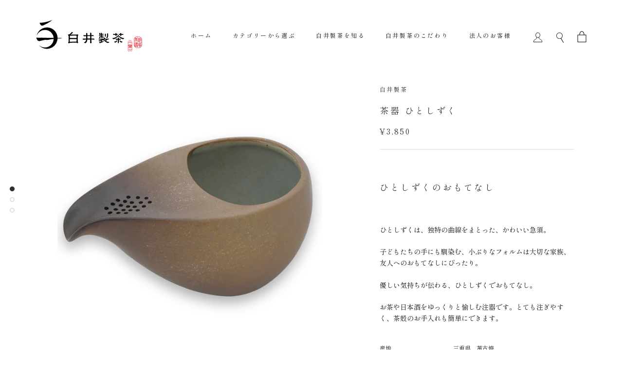

--- FILE ---
content_type: text/html; charset=utf-8
request_url: https://shirai-seicha.co.jp/products/%E8%8C%B6%E5%99%A8-%E3%81%B2%E3%81%A8%E3%81%97%E3%81%9A%E3%81%8F
body_size: 22248
content:
<!doctype html>

<html class="no-js" lang="ja">
  <head>
    <meta charset="utf-8">
    <meta http-equiv="X-UA-Compatible" content="IE=edge,chrome=1">
    <meta name="viewport" content="width=device-width, initial-scale=1.0, height=device-height, minimum-scale=1.0, maximum-scale=1.0">
    <meta name="theme-color" content="">
　　<!-- Google Tag Manager -->
<script>(function(w,d,s,l,i){w[l]=w[l]||[];w[l].push({'gtm.start':
new Date().getTime(),event:'gtm.js'});var f=d.getElementsByTagName(s)[0],
j=d.createElement(s),dl=l!='dataLayer'?'&l='+l:'';j.async=true;j.src=
'https://www.googletagmanager.com/gtm.js?id='+i+dl;f.parentNode.insertBefore(j,f);
})(window,document,'script','dataLayer','GTM-THF2FHLP');</script>
<!-- End Google Tag Manager -->
    <title>
      茶器 ひとしずく &ndash; 白井製茶
    </title><meta name="description" content="ひとしずくのおもてなし   ひとしずくは、独特の曲線をまとった、かわいい急須。 子どもたちの手にも馴染む、小ぶりなフォルムは大切な家族、友人へのおもてなしにぴったり。 優しい気持ちが伝わる、ひとしずくでおもてなし。 お茶や日本酒をゆっくりと愉しむ注器です。とても注ぎやすく、茶殻のお手入れも簡単にできます。 産地 三重県　萬古焼 製品サイズ 幅 12.5cm × 口径 7cm × 高 6.5cm   容量 満水時 180cc   重量 約180g 材質 陶磁器・硅砂・釉薬・水溶性セラミック  "><link rel="canonical" href="https://shirai-seicha.co.jp/products/%e8%8c%b6%e5%99%a8-%e3%81%b2%e3%81%a8%e3%81%97%e3%81%9a%e3%81%8f"><link rel="shortcut icon" href="//shirai-seicha.co.jp/cdn/shop/files/favicon_b10f57e7-3e66-4811-966c-a5ebf348f461_96x.png?v=1624025523" type="image/png"><meta property="og:type" content="product">
  <meta property="og:title" content="茶器 ひとしずく"><meta property="og:image" content="http://shirai-seicha.co.jp/cdn/shop/products/50146_01.jpg?v=1614523083">
    <meta property="og:image:secure_url" content="https://shirai-seicha.co.jp/cdn/shop/products/50146_01.jpg?v=1614523083">
    <meta property="og:image:width" content="800">
    <meta property="og:image:height" content="800"><meta property="product:price:amount" content="3,850">
  <meta property="product:price:currency" content="JPY"><meta property="og:description" content="ひとしずくのおもてなし   ひとしずくは、独特の曲線をまとった、かわいい急須。 子どもたちの手にも馴染む、小ぶりなフォルムは大切な家族、友人へのおもてなしにぴったり。 優しい気持ちが伝わる、ひとしずくでおもてなし。 お茶や日本酒をゆっくりと愉しむ注器です。とても注ぎやすく、茶殻のお手入れも簡単にできます。 産地 三重県　萬古焼 製品サイズ 幅 12.5cm × 口径 7cm × 高 6.5cm   容量 満水時 180cc   重量 約180g 材質 陶磁器・硅砂・釉薬・水溶性セラミック  "><meta property="og:url" content="https://shirai-seicha.co.jp/products/%e8%8c%b6%e5%99%a8-%e3%81%b2%e3%81%a8%e3%81%97%e3%81%9a%e3%81%8f">
<meta property="og:site_name" content="白井製茶"><meta name="twitter:card" content="summary"><meta name="twitter:title" content="茶器 ひとしずく">
  <meta name="twitter:description" content="
ひとしずくのおもてなし
 
ひとしずくは、独特の曲線をまとった、かわいい急須。
子どもたちの手にも馴染む、小ぶりなフォルムは大切な家族、友人へのおもてなしにぴったり。
優しい気持ちが伝わる、ひとしずくでおもてなし。
お茶や日本酒をゆっくりと愉しむ注器です。とても注ぎやすく、茶殻のお手入れも簡単にできます。



産地
三重県　萬古焼


製品サイズ
幅 12.5cm × 口径 7cm × 高 6.5cm  


容量
満水時 180cc  


重量
約180g


材質

 陶磁器・硅砂・釉薬・水溶性セラミック




 ">
  <meta name="twitter:image" content="https://shirai-seicha.co.jp/cdn/shop/products/50146_01_600x600_crop_center.jpg?v=1614523083">
    <style>
  @font-face {
  font-family: "Shippori Mincho";
  font-weight: 400;
  font-style: normal;
  font-display: fallback;
  src: url("//shirai-seicha.co.jp/cdn/fonts/shippori_mincho/shipporimincho_n4.84f8b7ceff7f95df65cde9ab1ed190e83a4f5b7e.woff2") format("woff2"),
       url("//shirai-seicha.co.jp/cdn/fonts/shippori_mincho/shipporimincho_n4.2a4eff622a8c9fcdc3c2b98b39815a9acc98b084.woff") format("woff");
}

  @font-face {
  font-family: Jost;
  font-weight: 400;
  font-style: normal;
  font-display: fallback;
  src: url("//shirai-seicha.co.jp/cdn/fonts/jost/jost_n4.d47a1b6347ce4a4c9f437608011273009d91f2b7.woff2") format("woff2"),
       url("//shirai-seicha.co.jp/cdn/fonts/jost/jost_n4.791c46290e672b3f85c3d1c651ef2efa3819eadd.woff") format("woff");
}


  @font-face {
  font-family: Jost;
  font-weight: 700;
  font-style: normal;
  font-display: fallback;
  src: url("//shirai-seicha.co.jp/cdn/fonts/jost/jost_n7.921dc18c13fa0b0c94c5e2517ffe06139c3615a3.woff2") format("woff2"),
       url("//shirai-seicha.co.jp/cdn/fonts/jost/jost_n7.cbfc16c98c1e195f46c536e775e4e959c5f2f22b.woff") format("woff");
}

  @font-face {
  font-family: Jost;
  font-weight: 400;
  font-style: italic;
  font-display: fallback;
  src: url("//shirai-seicha.co.jp/cdn/fonts/jost/jost_i4.b690098389649750ada222b9763d55796c5283a5.woff2") format("woff2"),
       url("//shirai-seicha.co.jp/cdn/fonts/jost/jost_i4.fd766415a47e50b9e391ae7ec04e2ae25e7e28b0.woff") format("woff");
}

  @font-face {
  font-family: Jost;
  font-weight: 700;
  font-style: italic;
  font-display: fallback;
  src: url("//shirai-seicha.co.jp/cdn/fonts/jost/jost_i7.d8201b854e41e19d7ed9b1a31fe4fe71deea6d3f.woff2") format("woff2"),
       url("//shirai-seicha.co.jp/cdn/fonts/jost/jost_i7.eae515c34e26b6c853efddc3fc0c552e0de63757.woff") format("woff");
}


  :root {
    --heading-font-family : "Shippori Mincho", serif;
    --heading-font-weight : 400;
    --heading-font-style  : normal;

    --text-font-family : Jost, sans-serif;
    --text-font-weight : 400;
    --text-font-style  : normal;

    --base-text-font-size   : 14px;
    --default-text-font-size: 14px;--background          : #ffffff;
    --background-rgb      : 255, 255, 255;
    --light-background    : #ffffff;
    --light-background-rgb: 255, 255, 255;
    --heading-color       : #303030;
    --text-color          : #303030;
    --text-color-rgb      : 48, 48, 48;
    --text-color-light    : #303030;
    --text-color-light-rgb: 48, 48, 48;
    --link-color          : #303030;
    --link-color-rgb      : 48, 48, 48;
    --border-color        : #e0e0e0;
    --border-color-rgb    : 224, 224, 224;

    --button-background    : #303030;
    --button-background-rgb: 48, 48, 48;
    --button-text-color    : #ffffff;

    --header-background       : #ffffff;
    --header-heading-color    : #303030;
    --header-light-text-color : #a39e99;
    --header-border-color     : #e0e0e0;

    --footer-background    : #e8e6e5;
    --footer-text-color    : #756e66;
    --footer-heading-color : #303030;
    --footer-border-color  : #d7d4d2;

    --navigation-background      : #ffffff;
    --navigation-background-rgb  : 255, 255, 255;
    --navigation-text-color      : #303030;
    --navigation-text-color-light: rgba(48, 48, 48, 0.5);
    --navigation-border-color    : rgba(48, 48, 48, 0.25);

    --newsletter-popup-background     : #ffffff;
    --newsletter-popup-text-color     : #303030;
    --newsletter-popup-text-color-rgb : 48, 48, 48;

    --secondary-elements-background       : #f0f0f0;
    --secondary-elements-background-rgb   : 240, 240, 240;
    --secondary-elements-text-color       : #303030;
    --secondary-elements-text-color-light : rgba(48, 48, 48, 0.5);
    --secondary-elements-border-color     : rgba(48, 48, 48, 0.25);

    --product-sale-price-color    : #de4141;
    --product-sale-price-color-rgb: 222, 65, 65;

    /* Products */

    --horizontal-spacing-four-products-per-row: 60px;
        --horizontal-spacing-two-products-per-row : 60px;

    --vertical-spacing-four-products-per-row: 80px;
        --vertical-spacing-two-products-per-row : 100px;

    /* Animation */
    --drawer-transition-timing: cubic-bezier(0.645, 0.045, 0.355, 1);
    --header-base-height: 80px; /* We set a default for browsers that do not support CSS variables */

    /* Cursors */
    --cursor-zoom-in-svg    : url(//shirai-seicha.co.jp/cdn/shop/t/43/assets/cursor-zoom-in.svg?v=169337020044000511451751330945);
    --cursor-zoom-in-2x-svg : url(//shirai-seicha.co.jp/cdn/shop/t/43/assets/cursor-zoom-in-2x.svg?v=163885027072013793871751330945);
  }
</style>

<script>
  // IE11 does not have support for CSS variables, so we have to polyfill them
  if (!(((window || {}).CSS || {}).supports && window.CSS.supports('(--a: 0)'))) {
    const script = document.createElement('script');
    script.type = 'text/javascript';
    script.src = 'https://cdn.jsdelivr.net/npm/css-vars-ponyfill@2';
    script.onload = function() {
      cssVars({});
    };

    document.getElementsByTagName('head')[0].appendChild(script);
  }
</script>

    <script>window.performance && window.performance.mark && window.performance.mark('shopify.content_for_header.start');</script><meta name="google-site-verification" content="nzzf0S0t65mv-9PqKl3ZFKiGrD33rVg4ALiSZ6QArC8">
<meta id="shopify-digital-wallet" name="shopify-digital-wallet" content="/51154092181/digital_wallets/dialog">
<meta name="shopify-checkout-api-token" content="0eb998d2f307006a84fb7a48be92df5e">
<link rel="alternate" type="application/json+oembed" href="https://shirai-seicha.co.jp/products/%e8%8c%b6%e5%99%a8-%e3%81%b2%e3%81%a8%e3%81%97%e3%81%9a%e3%81%8f.oembed">
<script async="async" src="/checkouts/internal/preloads.js?locale=ja-JP"></script>
<link rel="preconnect" href="https://shop.app" crossorigin="anonymous">
<script async="async" src="https://shop.app/checkouts/internal/preloads.js?locale=ja-JP&shop_id=51154092181" crossorigin="anonymous"></script>
<script id="apple-pay-shop-capabilities" type="application/json">{"shopId":51154092181,"countryCode":"JP","currencyCode":"JPY","merchantCapabilities":["supports3DS"],"merchantId":"gid:\/\/shopify\/Shop\/51154092181","merchantName":"白井製茶","requiredBillingContactFields":["postalAddress","email","phone"],"requiredShippingContactFields":["postalAddress","email","phone"],"shippingType":"shipping","supportedNetworks":["visa","masterCard","amex","jcb","discover"],"total":{"type":"pending","label":"白井製茶","amount":"1.00"},"shopifyPaymentsEnabled":true,"supportsSubscriptions":true}</script>
<script id="shopify-features" type="application/json">{"accessToken":"0eb998d2f307006a84fb7a48be92df5e","betas":["rich-media-storefront-analytics"],"domain":"shirai-seicha.co.jp","predictiveSearch":false,"shopId":51154092181,"locale":"ja"}</script>
<script>var Shopify = Shopify || {};
Shopify.shop = "shirai-seicha.myshopify.com";
Shopify.locale = "ja";
Shopify.currency = {"active":"JPY","rate":"1.0"};
Shopify.country = "JP";
Shopify.theme = {"name":"20250630.client.shirai-seicha.corporate\/master","id":148913782933,"schema_name":"Prestige","schema_version":"4.11.0","theme_store_id":null,"role":"main"};
Shopify.theme.handle = "null";
Shopify.theme.style = {"id":null,"handle":null};
Shopify.cdnHost = "shirai-seicha.co.jp/cdn";
Shopify.routes = Shopify.routes || {};
Shopify.routes.root = "/";</script>
<script type="module">!function(o){(o.Shopify=o.Shopify||{}).modules=!0}(window);</script>
<script>!function(o){function n(){var o=[];function n(){o.push(Array.prototype.slice.apply(arguments))}return n.q=o,n}var t=o.Shopify=o.Shopify||{};t.loadFeatures=n(),t.autoloadFeatures=n()}(window);</script>
<script>
  window.ShopifyPay = window.ShopifyPay || {};
  window.ShopifyPay.apiHost = "shop.app\/pay";
  window.ShopifyPay.redirectState = null;
</script>
<script id="shop-js-analytics" type="application/json">{"pageType":"product"}</script>
<script defer="defer" async type="module" src="//shirai-seicha.co.jp/cdn/shopifycloud/shop-js/modules/v2/client.init-shop-cart-sync_PyU3Cxph.ja.esm.js"></script>
<script defer="defer" async type="module" src="//shirai-seicha.co.jp/cdn/shopifycloud/shop-js/modules/v2/chunk.common_3XpQ5sgE.esm.js"></script>
<script type="module">
  await import("//shirai-seicha.co.jp/cdn/shopifycloud/shop-js/modules/v2/client.init-shop-cart-sync_PyU3Cxph.ja.esm.js");
await import("//shirai-seicha.co.jp/cdn/shopifycloud/shop-js/modules/v2/chunk.common_3XpQ5sgE.esm.js");

  window.Shopify.SignInWithShop?.initShopCartSync?.({"fedCMEnabled":true,"windoidEnabled":true});

</script>
<script>
  window.Shopify = window.Shopify || {};
  if (!window.Shopify.featureAssets) window.Shopify.featureAssets = {};
  window.Shopify.featureAssets['shop-js'] = {"shop-cart-sync":["modules/v2/client.shop-cart-sync_iBe2HkXL.ja.esm.js","modules/v2/chunk.common_3XpQ5sgE.esm.js"],"init-fed-cm":["modules/v2/client.init-fed-cm_4nT_o4d8.ja.esm.js","modules/v2/chunk.common_3XpQ5sgE.esm.js"],"init-windoid":["modules/v2/client.init-windoid_qVCuPx85.ja.esm.js","modules/v2/chunk.common_3XpQ5sgE.esm.js"],"shop-cash-offers":["modules/v2/client.shop-cash-offers_xgnxIoYx.ja.esm.js","modules/v2/chunk.common_3XpQ5sgE.esm.js","modules/v2/chunk.modal_CDmZwZ67.esm.js"],"shop-button":["modules/v2/client.shop-button_D-AUf6XJ.ja.esm.js","modules/v2/chunk.common_3XpQ5sgE.esm.js"],"init-shop-email-lookup-coordinator":["modules/v2/client.init-shop-email-lookup-coordinator_CoiRXg_f.ja.esm.js","modules/v2/chunk.common_3XpQ5sgE.esm.js"],"shop-toast-manager":["modules/v2/client.shop-toast-manager_2q6-qtse.ja.esm.js","modules/v2/chunk.common_3XpQ5sgE.esm.js"],"shop-login-button":["modules/v2/client.shop-login-button_jJCllpG3.ja.esm.js","modules/v2/chunk.common_3XpQ5sgE.esm.js","modules/v2/chunk.modal_CDmZwZ67.esm.js"],"avatar":["modules/v2/client.avatar_BTnouDA3.ja.esm.js"],"init-shop-cart-sync":["modules/v2/client.init-shop-cart-sync_PyU3Cxph.ja.esm.js","modules/v2/chunk.common_3XpQ5sgE.esm.js"],"pay-button":["modules/v2/client.pay-button_DUSCSBhc.ja.esm.js","modules/v2/chunk.common_3XpQ5sgE.esm.js"],"init-shop-for-new-customer-accounts":["modules/v2/client.init-shop-for-new-customer-accounts_CQaxpM10.ja.esm.js","modules/v2/client.shop-login-button_jJCllpG3.ja.esm.js","modules/v2/chunk.common_3XpQ5sgE.esm.js","modules/v2/chunk.modal_CDmZwZ67.esm.js"],"init-customer-accounts-sign-up":["modules/v2/client.init-customer-accounts-sign-up_C8nXD2V_.ja.esm.js","modules/v2/client.shop-login-button_jJCllpG3.ja.esm.js","modules/v2/chunk.common_3XpQ5sgE.esm.js","modules/v2/chunk.modal_CDmZwZ67.esm.js"],"shop-follow-button":["modules/v2/client.shop-follow-button_Cpw2kC42.ja.esm.js","modules/v2/chunk.common_3XpQ5sgE.esm.js","modules/v2/chunk.modal_CDmZwZ67.esm.js"],"checkout-modal":["modules/v2/client.checkout-modal_eFi38ufj.ja.esm.js","modules/v2/chunk.common_3XpQ5sgE.esm.js","modules/v2/chunk.modal_CDmZwZ67.esm.js"],"init-customer-accounts":["modules/v2/client.init-customer-accounts_DjqcXQGc.ja.esm.js","modules/v2/client.shop-login-button_jJCllpG3.ja.esm.js","modules/v2/chunk.common_3XpQ5sgE.esm.js","modules/v2/chunk.modal_CDmZwZ67.esm.js"],"lead-capture":["modules/v2/client.lead-capture_CdXRTdfz.ja.esm.js","modules/v2/chunk.common_3XpQ5sgE.esm.js","modules/v2/chunk.modal_CDmZwZ67.esm.js"],"shop-login":["modules/v2/client.shop-login_C-CHoYGE.ja.esm.js","modules/v2/chunk.common_3XpQ5sgE.esm.js","modules/v2/chunk.modal_CDmZwZ67.esm.js"],"payment-terms":["modules/v2/client.payment-terms_cWctAF1p.ja.esm.js","modules/v2/chunk.common_3XpQ5sgE.esm.js","modules/v2/chunk.modal_CDmZwZ67.esm.js"]};
</script>
<script>(function() {
  var isLoaded = false;
  function asyncLoad() {
    if (isLoaded) return;
    isLoaded = true;
    var urls = ["https:\/\/instafeed.nfcube.com\/cdn\/df0c9a7aa653f231a7effe2284e5b36e.js?shop=shirai-seicha.myshopify.com"];
    for (var i = 0; i < urls.length; i++) {
      var s = document.createElement('script');
      s.type = 'text/javascript';
      s.async = true;
      s.src = urls[i];
      var x = document.getElementsByTagName('script')[0];
      x.parentNode.insertBefore(s, x);
    }
  };
  if(window.attachEvent) {
    window.attachEvent('onload', asyncLoad);
  } else {
    window.addEventListener('load', asyncLoad, false);
  }
})();</script>
<script id="__st">var __st={"a":51154092181,"offset":32400,"reqid":"b2735c9b-fd3a-4334-be01-cbb7e3355fd7-1768880976","pageurl":"shirai-seicha.co.jp\/products\/%E8%8C%B6%E5%99%A8-%E3%81%B2%E3%81%A8%E3%81%97%E3%81%9A%E3%81%8F","u":"8d5ac20feb4c","p":"product","rtyp":"product","rid":6534641877141};</script>
<script>window.ShopifyPaypalV4VisibilityTracking = true;</script>
<script id="captcha-bootstrap">!function(){'use strict';const t='contact',e='account',n='new_comment',o=[[t,t],['blogs',n],['comments',n],[t,'customer']],c=[[e,'customer_login'],[e,'guest_login'],[e,'recover_customer_password'],[e,'create_customer']],r=t=>t.map((([t,e])=>`form[action*='/${t}']:not([data-nocaptcha='true']) input[name='form_type'][value='${e}']`)).join(','),a=t=>()=>t?[...document.querySelectorAll(t)].map((t=>t.form)):[];function s(){const t=[...o],e=r(t);return a(e)}const i='password',u='form_key',d=['recaptcha-v3-token','g-recaptcha-response','h-captcha-response',i],f=()=>{try{return window.sessionStorage}catch{return}},m='__shopify_v',_=t=>t.elements[u];function p(t,e,n=!1){try{const o=window.sessionStorage,c=JSON.parse(o.getItem(e)),{data:r}=function(t){const{data:e,action:n}=t;return t[m]||n?{data:e,action:n}:{data:t,action:n}}(c);for(const[e,n]of Object.entries(r))t.elements[e]&&(t.elements[e].value=n);n&&o.removeItem(e)}catch(o){console.error('form repopulation failed',{error:o})}}const l='form_type',E='cptcha';function T(t){t.dataset[E]=!0}const w=window,h=w.document,L='Shopify',v='ce_forms',y='captcha';let A=!1;((t,e)=>{const n=(g='f06e6c50-85a8-45c8-87d0-21a2b65856fe',I='https://cdn.shopify.com/shopifycloud/storefront-forms-hcaptcha/ce_storefront_forms_captcha_hcaptcha.v1.5.2.iife.js',D={infoText:'hCaptchaによる保護',privacyText:'プライバシー',termsText:'利用規約'},(t,e,n)=>{const o=w[L][v],c=o.bindForm;if(c)return c(t,g,e,D).then(n);var r;o.q.push([[t,g,e,D],n]),r=I,A||(h.body.append(Object.assign(h.createElement('script'),{id:'captcha-provider',async:!0,src:r})),A=!0)});var g,I,D;w[L]=w[L]||{},w[L][v]=w[L][v]||{},w[L][v].q=[],w[L][y]=w[L][y]||{},w[L][y].protect=function(t,e){n(t,void 0,e),T(t)},Object.freeze(w[L][y]),function(t,e,n,w,h,L){const[v,y,A,g]=function(t,e,n){const i=e?o:[],u=t?c:[],d=[...i,...u],f=r(d),m=r(i),_=r(d.filter((([t,e])=>n.includes(e))));return[a(f),a(m),a(_),s()]}(w,h,L),I=t=>{const e=t.target;return e instanceof HTMLFormElement?e:e&&e.form},D=t=>v().includes(t);t.addEventListener('submit',(t=>{const e=I(t);if(!e)return;const n=D(e)&&!e.dataset.hcaptchaBound&&!e.dataset.recaptchaBound,o=_(e),c=g().includes(e)&&(!o||!o.value);(n||c)&&t.preventDefault(),c&&!n&&(function(t){try{if(!f())return;!function(t){const e=f();if(!e)return;const n=_(t);if(!n)return;const o=n.value;o&&e.removeItem(o)}(t);const e=Array.from(Array(32),(()=>Math.random().toString(36)[2])).join('');!function(t,e){_(t)||t.append(Object.assign(document.createElement('input'),{type:'hidden',name:u})),t.elements[u].value=e}(t,e),function(t,e){const n=f();if(!n)return;const o=[...t.querySelectorAll(`input[type='${i}']`)].map((({name:t})=>t)),c=[...d,...o],r={};for(const[a,s]of new FormData(t).entries())c.includes(a)||(r[a]=s);n.setItem(e,JSON.stringify({[m]:1,action:t.action,data:r}))}(t,e)}catch(e){console.error('failed to persist form',e)}}(e),e.submit())}));const S=(t,e)=>{t&&!t.dataset[E]&&(n(t,e.some((e=>e===t))),T(t))};for(const o of['focusin','change'])t.addEventListener(o,(t=>{const e=I(t);D(e)&&S(e,y())}));const B=e.get('form_key'),M=e.get(l),P=B&&M;t.addEventListener('DOMContentLoaded',(()=>{const t=y();if(P)for(const e of t)e.elements[l].value===M&&p(e,B);[...new Set([...A(),...v().filter((t=>'true'===t.dataset.shopifyCaptcha))])].forEach((e=>S(e,t)))}))}(h,new URLSearchParams(w.location.search),n,t,e,['guest_login'])})(!0,!1)}();</script>
<script integrity="sha256-4kQ18oKyAcykRKYeNunJcIwy7WH5gtpwJnB7kiuLZ1E=" data-source-attribution="shopify.loadfeatures" defer="defer" src="//shirai-seicha.co.jp/cdn/shopifycloud/storefront/assets/storefront/load_feature-a0a9edcb.js" crossorigin="anonymous"></script>
<script crossorigin="anonymous" defer="defer" src="//shirai-seicha.co.jp/cdn/shopifycloud/storefront/assets/shopify_pay/storefront-65b4c6d7.js?v=20250812"></script>
<script data-source-attribution="shopify.dynamic_checkout.dynamic.init">var Shopify=Shopify||{};Shopify.PaymentButton=Shopify.PaymentButton||{isStorefrontPortableWallets:!0,init:function(){window.Shopify.PaymentButton.init=function(){};var t=document.createElement("script");t.src="https://shirai-seicha.co.jp/cdn/shopifycloud/portable-wallets/latest/portable-wallets.ja.js",t.type="module",document.head.appendChild(t)}};
</script>
<script data-source-attribution="shopify.dynamic_checkout.buyer_consent">
  function portableWalletsHideBuyerConsent(e){var t=document.getElementById("shopify-buyer-consent"),n=document.getElementById("shopify-subscription-policy-button");t&&n&&(t.classList.add("hidden"),t.setAttribute("aria-hidden","true"),n.removeEventListener("click",e))}function portableWalletsShowBuyerConsent(e){var t=document.getElementById("shopify-buyer-consent"),n=document.getElementById("shopify-subscription-policy-button");t&&n&&(t.classList.remove("hidden"),t.removeAttribute("aria-hidden"),n.addEventListener("click",e))}window.Shopify?.PaymentButton&&(window.Shopify.PaymentButton.hideBuyerConsent=portableWalletsHideBuyerConsent,window.Shopify.PaymentButton.showBuyerConsent=portableWalletsShowBuyerConsent);
</script>
<script>
  function portableWalletsCleanup(e){e&&e.src&&console.error("Failed to load portable wallets script "+e.src);var t=document.querySelectorAll("shopify-accelerated-checkout .shopify-payment-button__skeleton, shopify-accelerated-checkout-cart .wallet-cart-button__skeleton"),e=document.getElementById("shopify-buyer-consent");for(let e=0;e<t.length;e++)t[e].remove();e&&e.remove()}function portableWalletsNotLoadedAsModule(e){e instanceof ErrorEvent&&"string"==typeof e.message&&e.message.includes("import.meta")&&"string"==typeof e.filename&&e.filename.includes("portable-wallets")&&(window.removeEventListener("error",portableWalletsNotLoadedAsModule),window.Shopify.PaymentButton.failedToLoad=e,"loading"===document.readyState?document.addEventListener("DOMContentLoaded",window.Shopify.PaymentButton.init):window.Shopify.PaymentButton.init())}window.addEventListener("error",portableWalletsNotLoadedAsModule);
</script>

<script type="module" src="https://shirai-seicha.co.jp/cdn/shopifycloud/portable-wallets/latest/portable-wallets.ja.js" onError="portableWalletsCleanup(this)" crossorigin="anonymous"></script>
<script nomodule>
  document.addEventListener("DOMContentLoaded", portableWalletsCleanup);
</script>

<link id="shopify-accelerated-checkout-styles" rel="stylesheet" media="screen" href="https://shirai-seicha.co.jp/cdn/shopifycloud/portable-wallets/latest/accelerated-checkout-backwards-compat.css" crossorigin="anonymous">
<style id="shopify-accelerated-checkout-cart">
        #shopify-buyer-consent {
  margin-top: 1em;
  display: inline-block;
  width: 100%;
}

#shopify-buyer-consent.hidden {
  display: none;
}

#shopify-subscription-policy-button {
  background: none;
  border: none;
  padding: 0;
  text-decoration: underline;
  font-size: inherit;
  cursor: pointer;
}

#shopify-subscription-policy-button::before {
  box-shadow: none;
}

      </style>

<script>window.performance && window.performance.mark && window.performance.mark('shopify.content_for_header.end');</script>

    <link rel="stylesheet" href="//shirai-seicha.co.jp/cdn/shop/t/43/assets/theme.css?v=169932195332658631041751247014">
    <link rel="stylesheet" href="//shirai-seicha.co.jp/cdn/shop/t/43/assets/top.css?v=132140723213538699751751330942">
    <link rel="stylesheet" type="text/css" href="//cdn.jsdelivr.net/npm/slick-carousel@1.8.1/slick/slick.css" />

    <script>// This allows to expose several variables to the global scope, to be used in scripts
      window.theme = {
        pageType: "product",
        moneyFormat: "¥{{amount_no_decimals}}",
        moneyWithCurrencyFormat: "¥{{amount_no_decimals}} ",
        productImageSize: "square",
        searchMode: "product",
        showPageTransition: true,
        showElementStaggering: false,
        showImageZooming: true
      };

      window.routes = {
        rootUrl: "\/",
        rootUrlWithoutSlash: '',
        cartUrl: "\/cart",
        cartAddUrl: "\/cart\/add",
        cartChangeUrl: "\/cart\/change",
        searchUrl: "\/search",
        productRecommendationsUrl: "\/recommendations\/products"
      };

      window.languages = {
        cartAddNote: "注文メモを追加",
        cartEditNote: "注文メモを変更",
        productImageLoadingError: "この画像を読み込めませんでした。 ページをリロードしてください。",
        productFormAddToCart: "カートに追加する",
        productFormUnavailable: "お取り扱いできません",
        productFormSoldOut: "売り切れ",
        shippingEstimatorOneResult: "1つのオプションが利用可能：",
        shippingEstimatorMoreResults: "{{count}}つのオプションが利用可能：",
        shippingEstimatorNoResults: "配送が見つかりませんでした"
      };

      window.lazySizesConfig = {
        loadHidden: false,
        hFac: 0.5,
        expFactor: 2,
        ricTimeout: 150,
        lazyClass: 'Image--lazyLoad',
        loadingClass: 'Image--lazyLoading',
        loadedClass: 'Image--lazyLoaded'
      };

      document.documentElement.className = document.documentElement.className.replace('no-js', 'js');
      document.documentElement.style.setProperty('--window-height', window.innerHeight + 'px');

      // We do a quick detection of some features (we could use Modernizr but for so little...)
      (function() {
        document.documentElement.className += ((window.CSS && window.CSS.supports('(position: sticky) or (position: -webkit-sticky)')) ? ' supports-sticky' : ' no-supports-sticky');
        document.documentElement.className += (window.matchMedia('(-moz-touch-enabled: 1), (hover: none)')).matches ? ' no-supports-hover' : ' supports-hover';
      }());
    </script>

    <script src="//shirai-seicha.co.jp/cdn/shop/t/43/assets/lazysizes.min.js?v=174358363404432586981751247012" async></script><script src="https://polyfill-fastly.net/v3/polyfill.min.js?unknown=polyfill&features=fetch,Element.prototype.closest,Element.prototype.remove,Element.prototype.classList,Array.prototype.includes,Array.prototype.fill,Object.assign,CustomEvent,IntersectionObserver,IntersectionObserverEntry,URL" defer></script>
    <script src="//shirai-seicha.co.jp/cdn/shop/t/43/assets/libs.min.js?v=26178543184394469741751247013" defer></script>
    <script src="//shirai-seicha.co.jp/cdn/shop/t/43/assets/theme.min.js?v=24239332412725416891751247011" defer></script>
    <script src="//shirai-seicha.co.jp/cdn/shop/t/43/assets/custom.js?v=183944157590872491501751247012" defer></script>
    <script src="https://code.jquery.com/jquery-3.5.1.min.js" integrity="sha256-9/aliU8dGd2tb6OSsuzixeV4y/faTqgFtohetphbbj0=" crossorigin="anonymous"></script>
    <script type="text/javascript" src="//cdn.jsdelivr.net/npm/slick-carousel@1.8.1/slick/slick.min.js" defer></script>
    <script src="https://cdn.jsdelivr.net/npm/vivus@latest/dist/vivus.min.js" defer></script>
    <script src="//shirai-seicha.co.jp/cdn/shop/t/43/assets/top.js?v=79591537161088340641751330942" defer></script>

    <script>
      (function () {  
        window.onpageshow = function() {
          if (window.theme.showPageTransition) {
            var pageTransition = document.querySelector('.PageTransition');

            if (pageTransition) {
              pageTransition.style.visibility = 'visible';
              pageTransition.style.opacity = '0';
            }
          }

          // When the page is loaded from the cache, we have to reload the cart content
          document.documentElement.dispatchEvent(new CustomEvent('cart:refresh', {
            bubbles: true
          }));
        };
      })();
    </script>

    
  <script type="application/ld+json">
  {
    "@context": "http://schema.org",
    "@type": "Product",
    "offers": [{
          "@type": "Offer",
          "name": "ちゃ",
          "availability":"https://schema.org/OutOfStock",
          "price": 3850.0,
          "priceCurrency": "JPY",
          "priceValidUntil": "2026-01-30","url": "/products/%E8%8C%B6%E5%99%A8-%E3%81%B2%E3%81%A8%E3%81%97%E3%81%9A%E3%81%8F?variant=38230387327125"
        },
{
          "@type": "Offer",
          "name": "しろ",
          "availability":"https://schema.org/InStock",
          "price": 3850.0,
          "priceCurrency": "JPY",
          "priceValidUntil": "2026-01-30","url": "/products/%E8%8C%B6%E5%99%A8-%E3%81%B2%E3%81%A8%E3%81%97%E3%81%9A%E3%81%8F?variant=38230387359893"
        }
],
    "brand": {
      "name": "白井製茶"
    },
    "name": "茶器 ひとしずく",
    "description": "\nひとしずくのおもてなし\n \nひとしずくは、独特の曲線をまとった、かわいい急須。\n子どもたちの手にも馴染む、小ぶりなフォルムは大切な家族、友人へのおもてなしにぴったり。\n優しい気持ちが伝わる、ひとしずくでおもてなし。\nお茶や日本酒をゆっくりと愉しむ注器です。とても注ぎやすく、茶殻のお手入れも簡単にできます。\n\n\n\n産地\n三重県　萬古焼\n\n\n製品サイズ\n幅 12.5cm × 口径 7cm × 高 6.5cm  \n\n\n容量\n満水時 180cc  \n\n\n重量\n約180g\n\n\n材質\n\n 陶磁器・硅砂・釉薬・水溶性セラミック\n\n\n\n\n ",
    "category": "",
    "url": "/products/%E8%8C%B6%E5%99%A8-%E3%81%B2%E3%81%A8%E3%81%97%E3%81%9A%E3%81%8F",
    "sku": "",
    "image": {
      "@type": "ImageObject",
      "url": "https://shirai-seicha.co.jp/cdn/shop/products/50146_01_1024x.jpg?v=1614523083",
      "image": "https://shirai-seicha.co.jp/cdn/shop/products/50146_01_1024x.jpg?v=1614523083",
      "name": "茶器 ひとしずく",
      "width": "1024",
      "height": "1024"
    }
  }
  </script>



  <script type="application/ld+json">
  {
    "@context": "http://schema.org",
    "@type": "BreadcrumbList",
  "itemListElement": [{
      "@type": "ListItem",
      "position": 1,
      "name": "Translation missing: ja.general.breadcrumb.home",
      "item": "https://shirai-seicha.co.jp"
    },{
          "@type": "ListItem",
          "position": 2,
          "name": "茶器 ひとしずく",
          "item": "https://shirai-seicha.co.jp/products/%E8%8C%B6%E5%99%A8-%E3%81%B2%E3%81%A8%E3%81%97%E3%81%9A%E3%81%8F"
        }]
  }
  </script>


<link rel="preconnect" href="https://fonts.gstatic.com">
<link href="https://fonts.googleapis.com/css2?family=Shippori+Mincho:wght@400;500;600;700;800&display=swap" rel="stylesheet">

<link rel="preconnect" href="https://fonts.gstatic.com">
<link href="https://fonts.googleapis.com/css2?family=Arvo:ital@0;1&family=Lato&family=Montserrat&family=Roboto&family=Source+Sans+Pro&display=swap" rel="stylesheet">
  <link href="https://monorail-edge.shopifysvc.com" rel="dns-prefetch">
<script>(function(){if ("sendBeacon" in navigator && "performance" in window) {try {var session_token_from_headers = performance.getEntriesByType('navigation')[0].serverTiming.find(x => x.name == '_s').description;} catch {var session_token_from_headers = undefined;}var session_cookie_matches = document.cookie.match(/_shopify_s=([^;]*)/);var session_token_from_cookie = session_cookie_matches && session_cookie_matches.length === 2 ? session_cookie_matches[1] : "";var session_token = session_token_from_headers || session_token_from_cookie || "";function handle_abandonment_event(e) {var entries = performance.getEntries().filter(function(entry) {return /monorail-edge.shopifysvc.com/.test(entry.name);});if (!window.abandonment_tracked && entries.length === 0) {window.abandonment_tracked = true;var currentMs = Date.now();var navigation_start = performance.timing.navigationStart;var payload = {shop_id: 51154092181,url: window.location.href,navigation_start,duration: currentMs - navigation_start,session_token,page_type: "product"};window.navigator.sendBeacon("https://monorail-edge.shopifysvc.com/v1/produce", JSON.stringify({schema_id: "online_store_buyer_site_abandonment/1.1",payload: payload,metadata: {event_created_at_ms: currentMs,event_sent_at_ms: currentMs}}));}}window.addEventListener('pagehide', handle_abandonment_event);}}());</script>
<script id="web-pixels-manager-setup">(function e(e,d,r,n,o){if(void 0===o&&(o={}),!Boolean(null===(a=null===(i=window.Shopify)||void 0===i?void 0:i.analytics)||void 0===a?void 0:a.replayQueue)){var i,a;window.Shopify=window.Shopify||{};var t=window.Shopify;t.analytics=t.analytics||{};var s=t.analytics;s.replayQueue=[],s.publish=function(e,d,r){return s.replayQueue.push([e,d,r]),!0};try{self.performance.mark("wpm:start")}catch(e){}var l=function(){var e={modern:/Edge?\/(1{2}[4-9]|1[2-9]\d|[2-9]\d{2}|\d{4,})\.\d+(\.\d+|)|Firefox\/(1{2}[4-9]|1[2-9]\d|[2-9]\d{2}|\d{4,})\.\d+(\.\d+|)|Chrom(ium|e)\/(9{2}|\d{3,})\.\d+(\.\d+|)|(Maci|X1{2}).+ Version\/(15\.\d+|(1[6-9]|[2-9]\d|\d{3,})\.\d+)([,.]\d+|)( \(\w+\)|)( Mobile\/\w+|) Safari\/|Chrome.+OPR\/(9{2}|\d{3,})\.\d+\.\d+|(CPU[ +]OS|iPhone[ +]OS|CPU[ +]iPhone|CPU IPhone OS|CPU iPad OS)[ +]+(15[._]\d+|(1[6-9]|[2-9]\d|\d{3,})[._]\d+)([._]\d+|)|Android:?[ /-](13[3-9]|1[4-9]\d|[2-9]\d{2}|\d{4,})(\.\d+|)(\.\d+|)|Android.+Firefox\/(13[5-9]|1[4-9]\d|[2-9]\d{2}|\d{4,})\.\d+(\.\d+|)|Android.+Chrom(ium|e)\/(13[3-9]|1[4-9]\d|[2-9]\d{2}|\d{4,})\.\d+(\.\d+|)|SamsungBrowser\/([2-9]\d|\d{3,})\.\d+/,legacy:/Edge?\/(1[6-9]|[2-9]\d|\d{3,})\.\d+(\.\d+|)|Firefox\/(5[4-9]|[6-9]\d|\d{3,})\.\d+(\.\d+|)|Chrom(ium|e)\/(5[1-9]|[6-9]\d|\d{3,})\.\d+(\.\d+|)([\d.]+$|.*Safari\/(?![\d.]+ Edge\/[\d.]+$))|(Maci|X1{2}).+ Version\/(10\.\d+|(1[1-9]|[2-9]\d|\d{3,})\.\d+)([,.]\d+|)( \(\w+\)|)( Mobile\/\w+|) Safari\/|Chrome.+OPR\/(3[89]|[4-9]\d|\d{3,})\.\d+\.\d+|(CPU[ +]OS|iPhone[ +]OS|CPU[ +]iPhone|CPU IPhone OS|CPU iPad OS)[ +]+(10[._]\d+|(1[1-9]|[2-9]\d|\d{3,})[._]\d+)([._]\d+|)|Android:?[ /-](13[3-9]|1[4-9]\d|[2-9]\d{2}|\d{4,})(\.\d+|)(\.\d+|)|Mobile Safari.+OPR\/([89]\d|\d{3,})\.\d+\.\d+|Android.+Firefox\/(13[5-9]|1[4-9]\d|[2-9]\d{2}|\d{4,})\.\d+(\.\d+|)|Android.+Chrom(ium|e)\/(13[3-9]|1[4-9]\d|[2-9]\d{2}|\d{4,})\.\d+(\.\d+|)|Android.+(UC? ?Browser|UCWEB|U3)[ /]?(15\.([5-9]|\d{2,})|(1[6-9]|[2-9]\d|\d{3,})\.\d+)\.\d+|SamsungBrowser\/(5\.\d+|([6-9]|\d{2,})\.\d+)|Android.+MQ{2}Browser\/(14(\.(9|\d{2,})|)|(1[5-9]|[2-9]\d|\d{3,})(\.\d+|))(\.\d+|)|K[Aa][Ii]OS\/(3\.\d+|([4-9]|\d{2,})\.\d+)(\.\d+|)/},d=e.modern,r=e.legacy,n=navigator.userAgent;return n.match(d)?"modern":n.match(r)?"legacy":"unknown"}(),u="modern"===l?"modern":"legacy",c=(null!=n?n:{modern:"",legacy:""})[u],f=function(e){return[e.baseUrl,"/wpm","/b",e.hashVersion,"modern"===e.buildTarget?"m":"l",".js"].join("")}({baseUrl:d,hashVersion:r,buildTarget:u}),m=function(e){var d=e.version,r=e.bundleTarget,n=e.surface,o=e.pageUrl,i=e.monorailEndpoint;return{emit:function(e){var a=e.status,t=e.errorMsg,s=(new Date).getTime(),l=JSON.stringify({metadata:{event_sent_at_ms:s},events:[{schema_id:"web_pixels_manager_load/3.1",payload:{version:d,bundle_target:r,page_url:o,status:a,surface:n,error_msg:t},metadata:{event_created_at_ms:s}}]});if(!i)return console&&console.warn&&console.warn("[Web Pixels Manager] No Monorail endpoint provided, skipping logging."),!1;try{return self.navigator.sendBeacon.bind(self.navigator)(i,l)}catch(e){}var u=new XMLHttpRequest;try{return u.open("POST",i,!0),u.setRequestHeader("Content-Type","text/plain"),u.send(l),!0}catch(e){return console&&console.warn&&console.warn("[Web Pixels Manager] Got an unhandled error while logging to Monorail."),!1}}}}({version:r,bundleTarget:l,surface:e.surface,pageUrl:self.location.href,monorailEndpoint:e.monorailEndpoint});try{o.browserTarget=l,function(e){var d=e.src,r=e.async,n=void 0===r||r,o=e.onload,i=e.onerror,a=e.sri,t=e.scriptDataAttributes,s=void 0===t?{}:t,l=document.createElement("script"),u=document.querySelector("head"),c=document.querySelector("body");if(l.async=n,l.src=d,a&&(l.integrity=a,l.crossOrigin="anonymous"),s)for(var f in s)if(Object.prototype.hasOwnProperty.call(s,f))try{l.dataset[f]=s[f]}catch(e){}if(o&&l.addEventListener("load",o),i&&l.addEventListener("error",i),u)u.appendChild(l);else{if(!c)throw new Error("Did not find a head or body element to append the script");c.appendChild(l)}}({src:f,async:!0,onload:function(){if(!function(){var e,d;return Boolean(null===(d=null===(e=window.Shopify)||void 0===e?void 0:e.analytics)||void 0===d?void 0:d.initialized)}()){var d=window.webPixelsManager.init(e)||void 0;if(d){var r=window.Shopify.analytics;r.replayQueue.forEach((function(e){var r=e[0],n=e[1],o=e[2];d.publishCustomEvent(r,n,o)})),r.replayQueue=[],r.publish=d.publishCustomEvent,r.visitor=d.visitor,r.initialized=!0}}},onerror:function(){return m.emit({status:"failed",errorMsg:"".concat(f," has failed to load")})},sri:function(e){var d=/^sha384-[A-Za-z0-9+/=]+$/;return"string"==typeof e&&d.test(e)}(c)?c:"",scriptDataAttributes:o}),m.emit({status:"loading"})}catch(e){m.emit({status:"failed",errorMsg:(null==e?void 0:e.message)||"Unknown error"})}}})({shopId: 51154092181,storefrontBaseUrl: "https://shirai-seicha.co.jp",extensionsBaseUrl: "https://extensions.shopifycdn.com/cdn/shopifycloud/web-pixels-manager",monorailEndpoint: "https://monorail-edge.shopifysvc.com/unstable/produce_batch",surface: "storefront-renderer",enabledBetaFlags: ["2dca8a86"],webPixelsConfigList: [{"id":"692093077","configuration":"{\"config\":\"{\\\"pixel_id\\\":\\\"GT-P3HHQX3\\\",\\\"target_country\\\":\\\"JP\\\",\\\"gtag_events\\\":[{\\\"type\\\":\\\"purchase\\\",\\\"action_label\\\":\\\"MC-2CJQT9H62F\\\"},{\\\"type\\\":\\\"page_view\\\",\\\"action_label\\\":\\\"MC-2CJQT9H62F\\\"},{\\\"type\\\":\\\"view_item\\\",\\\"action_label\\\":\\\"MC-2CJQT9H62F\\\"}],\\\"enable_monitoring_mode\\\":false}\"}","eventPayloadVersion":"v1","runtimeContext":"OPEN","scriptVersion":"b2a88bafab3e21179ed38636efcd8a93","type":"APP","apiClientId":1780363,"privacyPurposes":[],"dataSharingAdjustments":{"protectedCustomerApprovalScopes":["read_customer_address","read_customer_email","read_customer_name","read_customer_personal_data","read_customer_phone"]}},{"id":"shopify-app-pixel","configuration":"{}","eventPayloadVersion":"v1","runtimeContext":"STRICT","scriptVersion":"0450","apiClientId":"shopify-pixel","type":"APP","privacyPurposes":["ANALYTICS","MARKETING"]},{"id":"shopify-custom-pixel","eventPayloadVersion":"v1","runtimeContext":"LAX","scriptVersion":"0450","apiClientId":"shopify-pixel","type":"CUSTOM","privacyPurposes":["ANALYTICS","MARKETING"]}],isMerchantRequest: false,initData: {"shop":{"name":"白井製茶","paymentSettings":{"currencyCode":"JPY"},"myshopifyDomain":"shirai-seicha.myshopify.com","countryCode":"JP","storefrontUrl":"https:\/\/shirai-seicha.co.jp"},"customer":null,"cart":null,"checkout":null,"productVariants":[{"price":{"amount":3850.0,"currencyCode":"JPY"},"product":{"title":"茶器 ひとしずく","vendor":"白井製茶","id":"6534641877141","untranslatedTitle":"茶器 ひとしずく","url":"\/products\/%E8%8C%B6%E5%99%A8-%E3%81%B2%E3%81%A8%E3%81%97%E3%81%9A%E3%81%8F","type":""},"id":"38230387327125","image":{"src":"\/\/shirai-seicha.co.jp\/cdn\/shop\/products\/50146_01.jpg?v=1614523083"},"sku":"","title":"ちゃ","untranslatedTitle":"ちゃ"},{"price":{"amount":3850.0,"currencyCode":"JPY"},"product":{"title":"茶器 ひとしずく","vendor":"白井製茶","id":"6534641877141","untranslatedTitle":"茶器 ひとしずく","url":"\/products\/%E8%8C%B6%E5%99%A8-%E3%81%B2%E3%81%A8%E3%81%97%E3%81%9A%E3%81%8F","type":""},"id":"38230387359893","image":{"src":"\/\/shirai-seicha.co.jp\/cdn\/shop\/products\/50145_01.jpg?v=1614523085"},"sku":"","title":"しろ","untranslatedTitle":"しろ"}],"purchasingCompany":null},},"https://shirai-seicha.co.jp/cdn","fcfee988w5aeb613cpc8e4bc33m6693e112",{"modern":"","legacy":""},{"shopId":"51154092181","storefrontBaseUrl":"https:\/\/shirai-seicha.co.jp","extensionBaseUrl":"https:\/\/extensions.shopifycdn.com\/cdn\/shopifycloud\/web-pixels-manager","surface":"storefront-renderer","enabledBetaFlags":"[\"2dca8a86\"]","isMerchantRequest":"false","hashVersion":"fcfee988w5aeb613cpc8e4bc33m6693e112","publish":"custom","events":"[[\"page_viewed\",{}],[\"product_viewed\",{\"productVariant\":{\"price\":{\"amount\":3850.0,\"currencyCode\":\"JPY\"},\"product\":{\"title\":\"茶器 ひとしずく\",\"vendor\":\"白井製茶\",\"id\":\"6534641877141\",\"untranslatedTitle\":\"茶器 ひとしずく\",\"url\":\"\/products\/%E8%8C%B6%E5%99%A8-%E3%81%B2%E3%81%A8%E3%81%97%E3%81%9A%E3%81%8F\",\"type\":\"\"},\"id\":\"38230387359893\",\"image\":{\"src\":\"\/\/shirai-seicha.co.jp\/cdn\/shop\/products\/50145_01.jpg?v=1614523085\"},\"sku\":\"\",\"title\":\"しろ\",\"untranslatedTitle\":\"しろ\"}}]]"});</script><script>
  window.ShopifyAnalytics = window.ShopifyAnalytics || {};
  window.ShopifyAnalytics.meta = window.ShopifyAnalytics.meta || {};
  window.ShopifyAnalytics.meta.currency = 'JPY';
  var meta = {"product":{"id":6534641877141,"gid":"gid:\/\/shopify\/Product\/6534641877141","vendor":"白井製茶","type":"","handle":"茶器-ひとしずく","variants":[{"id":38230387327125,"price":385000,"name":"茶器 ひとしずく - ちゃ","public_title":"ちゃ","sku":""},{"id":38230387359893,"price":385000,"name":"茶器 ひとしずく - しろ","public_title":"しろ","sku":""}],"remote":false},"page":{"pageType":"product","resourceType":"product","resourceId":6534641877141,"requestId":"b2735c9b-fd3a-4334-be01-cbb7e3355fd7-1768880976"}};
  for (var attr in meta) {
    window.ShopifyAnalytics.meta[attr] = meta[attr];
  }
</script>
<script class="analytics">
  (function () {
    var customDocumentWrite = function(content) {
      var jquery = null;

      if (window.jQuery) {
        jquery = window.jQuery;
      } else if (window.Checkout && window.Checkout.$) {
        jquery = window.Checkout.$;
      }

      if (jquery) {
        jquery('body').append(content);
      }
    };

    var hasLoggedConversion = function(token) {
      if (token) {
        return document.cookie.indexOf('loggedConversion=' + token) !== -1;
      }
      return false;
    }

    var setCookieIfConversion = function(token) {
      if (token) {
        var twoMonthsFromNow = new Date(Date.now());
        twoMonthsFromNow.setMonth(twoMonthsFromNow.getMonth() + 2);

        document.cookie = 'loggedConversion=' + token + '; expires=' + twoMonthsFromNow;
      }
    }

    var trekkie = window.ShopifyAnalytics.lib = window.trekkie = window.trekkie || [];
    if (trekkie.integrations) {
      return;
    }
    trekkie.methods = [
      'identify',
      'page',
      'ready',
      'track',
      'trackForm',
      'trackLink'
    ];
    trekkie.factory = function(method) {
      return function() {
        var args = Array.prototype.slice.call(arguments);
        args.unshift(method);
        trekkie.push(args);
        return trekkie;
      };
    };
    for (var i = 0; i < trekkie.methods.length; i++) {
      var key = trekkie.methods[i];
      trekkie[key] = trekkie.factory(key);
    }
    trekkie.load = function(config) {
      trekkie.config = config || {};
      trekkie.config.initialDocumentCookie = document.cookie;
      var first = document.getElementsByTagName('script')[0];
      var script = document.createElement('script');
      script.type = 'text/javascript';
      script.onerror = function(e) {
        var scriptFallback = document.createElement('script');
        scriptFallback.type = 'text/javascript';
        scriptFallback.onerror = function(error) {
                var Monorail = {
      produce: function produce(monorailDomain, schemaId, payload) {
        var currentMs = new Date().getTime();
        var event = {
          schema_id: schemaId,
          payload: payload,
          metadata: {
            event_created_at_ms: currentMs,
            event_sent_at_ms: currentMs
          }
        };
        return Monorail.sendRequest("https://" + monorailDomain + "/v1/produce", JSON.stringify(event));
      },
      sendRequest: function sendRequest(endpointUrl, payload) {
        // Try the sendBeacon API
        if (window && window.navigator && typeof window.navigator.sendBeacon === 'function' && typeof window.Blob === 'function' && !Monorail.isIos12()) {
          var blobData = new window.Blob([payload], {
            type: 'text/plain'
          });

          if (window.navigator.sendBeacon(endpointUrl, blobData)) {
            return true;
          } // sendBeacon was not successful

        } // XHR beacon

        var xhr = new XMLHttpRequest();

        try {
          xhr.open('POST', endpointUrl);
          xhr.setRequestHeader('Content-Type', 'text/plain');
          xhr.send(payload);
        } catch (e) {
          console.log(e);
        }

        return false;
      },
      isIos12: function isIos12() {
        return window.navigator.userAgent.lastIndexOf('iPhone; CPU iPhone OS 12_') !== -1 || window.navigator.userAgent.lastIndexOf('iPad; CPU OS 12_') !== -1;
      }
    };
    Monorail.produce('monorail-edge.shopifysvc.com',
      'trekkie_storefront_load_errors/1.1',
      {shop_id: 51154092181,
      theme_id: 148913782933,
      app_name: "storefront",
      context_url: window.location.href,
      source_url: "//shirai-seicha.co.jp/cdn/s/trekkie.storefront.cd680fe47e6c39ca5d5df5f0a32d569bc48c0f27.min.js"});

        };
        scriptFallback.async = true;
        scriptFallback.src = '//shirai-seicha.co.jp/cdn/s/trekkie.storefront.cd680fe47e6c39ca5d5df5f0a32d569bc48c0f27.min.js';
        first.parentNode.insertBefore(scriptFallback, first);
      };
      script.async = true;
      script.src = '//shirai-seicha.co.jp/cdn/s/trekkie.storefront.cd680fe47e6c39ca5d5df5f0a32d569bc48c0f27.min.js';
      first.parentNode.insertBefore(script, first);
    };
    trekkie.load(
      {"Trekkie":{"appName":"storefront","development":false,"defaultAttributes":{"shopId":51154092181,"isMerchantRequest":null,"themeId":148913782933,"themeCityHash":"4918398227369431964","contentLanguage":"ja","currency":"JPY","eventMetadataId":"9f9515cc-0d50-4441-aeec-cfc59dd399ac"},"isServerSideCookieWritingEnabled":true,"monorailRegion":"shop_domain","enabledBetaFlags":["65f19447"]},"Session Attribution":{},"S2S":{"facebookCapiEnabled":false,"source":"trekkie-storefront-renderer","apiClientId":580111}}
    );

    var loaded = false;
    trekkie.ready(function() {
      if (loaded) return;
      loaded = true;

      window.ShopifyAnalytics.lib = window.trekkie;

      var originalDocumentWrite = document.write;
      document.write = customDocumentWrite;
      try { window.ShopifyAnalytics.merchantGoogleAnalytics.call(this); } catch(error) {};
      document.write = originalDocumentWrite;

      window.ShopifyAnalytics.lib.page(null,{"pageType":"product","resourceType":"product","resourceId":6534641877141,"requestId":"b2735c9b-fd3a-4334-be01-cbb7e3355fd7-1768880976","shopifyEmitted":true});

      var match = window.location.pathname.match(/checkouts\/(.+)\/(thank_you|post_purchase)/)
      var token = match? match[1]: undefined;
      if (!hasLoggedConversion(token)) {
        setCookieIfConversion(token);
        window.ShopifyAnalytics.lib.track("Viewed Product",{"currency":"JPY","variantId":38230387327125,"productId":6534641877141,"productGid":"gid:\/\/shopify\/Product\/6534641877141","name":"茶器 ひとしずく - ちゃ","price":"3850","sku":"","brand":"白井製茶","variant":"ちゃ","category":"","nonInteraction":true,"remote":false},undefined,undefined,{"shopifyEmitted":true});
      window.ShopifyAnalytics.lib.track("monorail:\/\/trekkie_storefront_viewed_product\/1.1",{"currency":"JPY","variantId":38230387327125,"productId":6534641877141,"productGid":"gid:\/\/shopify\/Product\/6534641877141","name":"茶器 ひとしずく - ちゃ","price":"3850","sku":"","brand":"白井製茶","variant":"ちゃ","category":"","nonInteraction":true,"remote":false,"referer":"https:\/\/shirai-seicha.co.jp\/products\/%E8%8C%B6%E5%99%A8-%E3%81%B2%E3%81%A8%E3%81%97%E3%81%9A%E3%81%8F"});
      }
    });


        var eventsListenerScript = document.createElement('script');
        eventsListenerScript.async = true;
        eventsListenerScript.src = "//shirai-seicha.co.jp/cdn/shopifycloud/storefront/assets/shop_events_listener-3da45d37.js";
        document.getElementsByTagName('head')[0].appendChild(eventsListenerScript);

})();</script>
<script
  defer
  src="https://shirai-seicha.co.jp/cdn/shopifycloud/perf-kit/shopify-perf-kit-3.0.4.min.js"
  data-application="storefront-renderer"
  data-shop-id="51154092181"
  data-render-region="gcp-us-east1"
  data-page-type="product"
  data-theme-instance-id="148913782933"
  data-theme-name="Prestige"
  data-theme-version="4.11.0"
  data-monorail-region="shop_domain"
  data-resource-timing-sampling-rate="10"
  data-shs="true"
  data-shs-beacon="true"
  data-shs-export-with-fetch="true"
  data-shs-logs-sample-rate="1"
  data-shs-beacon-endpoint="https://shirai-seicha.co.jp/api/collect"
></script>
</head><body class="prestige--v4 features--heading-small features--heading-uppercase features--show-page-transition features--show-button-transition features--show-image-zooming  template-product">
   <!-- Google Tag Manager (noscript) -->
<noscript><iframe src="https://www.googletagmanager.com/ns.html?id=GTM-THF2FHLP"
height="0" width="0" style="display:none;visibility:hidden"></iframe></noscript>
<!-- End Google Tag Manager (noscript) -->
    <a class="PageSkipLink u-visually-hidden" href="#main">スキップしてコンテンツに移動する</a>
    <span class="LoadingBar"></span>
    <div class="PageOverlay"></div><div class="PageTransition"></div><div id="shopify-section-popup" class="shopify-section"></div>
    <div id="shopify-section-sidebar-menu" class="shopify-section"><section id="sidebar-menu" class="SidebarMenu Drawer Drawer--small Drawer--fromLeft" aria-hidden="true" data-section-id="sidebar-menu" data-section-type="sidebar-menu">
    <header class="Drawer__Header" data-drawer-animated-left>
      <button class="Drawer__Close Icon-Wrapper--clickable" data-action="close-drawer" data-drawer-id="sidebar-menu" aria-label="メニューをを閉じる"><svg class="Icon Icon--close" role="presentation" viewBox="0 0 16 14">
      <path d="M15 0L1 14m14 0L1 0" stroke="currentColor" fill="none" fill-rule="evenodd"></path>
    </svg></button>
    </header>

    <div class="Drawer__Content">
      <div class="Drawer__Main" data-drawer-animated-left data-scrollable>
        <div class="Drawer__Container">
          <nav class="SidebarMenu__Nav SidebarMenu__Nav--primary" aria-label="サイドメニュー"><div class="Collapsible"><a href="/" class="Collapsible__Button Heading Link Link--primary u-h6">ホーム</a></div><div class="Collapsible"><button class="Collapsible__Button Heading u-h6" data-action="toggle-collapsible" aria-expanded="false">カテゴリーから選ぶ<span class="Collapsible__Plus"></span>
                  </button>

                  <div class="Collapsible__Inner">
                    <div class="Collapsible__Content"><div class="Collapsible"><button class="Collapsible__Button Heading Text--subdued Link--primary u-h7" data-action="toggle-collapsible" aria-expanded="false">茶<span class="Collapsible__Plus"></span>
                            </button>

                            <div class="Collapsible__Inner">
                              <div class="Collapsible__Content">
                                <ul class="Linklist Linklist--bordered Linklist--spacingLoose"><li class="Linklist__Item">
                                      <a href="/collections/%E7%85%8E%E8%8C%B6" class="Text--subdued Link Link--primary u-font-shippori">煎茶</a>
                                    </li><li class="Linklist__Item">
                                      <a href="/collections/%E7%8E%89%E9%9C%B2" class="Text--subdued Link Link--primary u-font-shippori">玉露</a>
                                    </li><li class="Linklist__Item">
                                      <a href="/collections/%E6%8A%B9%E8%8C%B6" class="Text--subdued Link Link--primary u-font-shippori">抹茶</a>
                                    </li><li class="Linklist__Item">
                                      <a href="/collections/%E3%81%BB%E3%81%86%E3%81%98%E8%8C%B6" class="Text--subdued Link Link--primary u-font-shippori">ほうじ茶</a>
                                    </li><li class="Linklist__Item">
                                      <a href="/collections/%E7%95%AA%E8%8C%B6" class="Text--subdued Link Link--primary u-font-shippori">番茶</a>
                                    </li><li class="Linklist__Item">
                                      <a href="/collections/%E3%83%95%E3%83%AC%E3%83%BC%E3%83%90%E3%83%BC%E3%83%86%E3%82%A3%E3%83%BC" class="Text--subdued Link Link--primary u-font-shippori">フレーバーティー</a>
                                    </li><li class="Linklist__Item">
                                      <a href="/collections/%E7%B4%85%E8%8C%B6" class="Text--subdued Link Link--primary u-font-shippori">紅茶</a>
                                    </li><li class="Linklist__Item">
                                      <a href="/collections/%E7%8E%84%E7%B1%B3%E8%8C%B6" class="Text--subdued Link Link--primary u-font-shippori">玄米茶</a>
                                    </li></ul>
                              </div>
                            </div></div><div class="Collapsible"><button class="Collapsible__Button Heading Text--subdued Link--primary u-h7" data-action="toggle-collapsible" aria-expanded="false">その他<span class="Collapsible__Plus"></span>
                            </button>

                            <div class="Collapsible__Inner">
                              <div class="Collapsible__Content">
                                <ul class="Linklist Linklist--bordered Linklist--spacingLoose"><li class="Linklist__Item">
                                      <a href="/collections/%E3%81%8A%E5%BE%B3%E7%94%A8" class="Text--subdued Link Link--primary u-font-shippori">お徳用</a>
                                    </li><li class="Linklist__Item">
                                      <a href="/collections/%E3%82%AE%E3%83%95%E3%83%88%E3%82%BB%E3%83%83%E3%83%88" class="Text--subdued Link Link--primary u-font-shippori">ギフトセット</a>
                                    </li><li class="Linklist__Item">
                                      <a href="/collections/%E3%81%8A%E8%A9%A6%E3%81%97%E3%82%BB%E3%83%83%E3%83%88" class="Text--subdued Link Link--primary u-font-shippori">お試しセット</a>
                                    </li><li class="Linklist__Item">
                                      <a href="/collections/%E8%8C%B6%E5%99%A8" class="Text--subdued Link Link--primary u-font-shippori">茶器</a>
                                    </li></ul>
                              </div>
                            </div></div></div>
                  </div></div><div class="Collapsible"><a href="/pages/about" class="Collapsible__Button Heading Link Link--primary u-h6">白井製茶を知る</a></div><div class="Collapsible"><a href="/pages/policy" class="Collapsible__Button Heading Link Link--primary u-h6">白井製茶のこだわり</a></div><div class="Collapsible"><a href="/pages/business" class="Collapsible__Button Heading Link Link--primary u-h6">法人のお客様</a></div></nav><nav class="SidebarMenu__Nav SidebarMenu__Nav--secondary">
            <ul class="Linklist Linklist--spacingLoose"><li class="Linklist__Item">
                  <a href="/account" class="Text--subdued Link Link--primary u-font-shippori">アカウント</a>
                </li></ul>
          </nav>
        </div>
      </div></div>
</section>

</div>
<div id="sidebar-cart" class="Drawer Drawer--fromRight u-font-shippori" aria-hidden="true" data-section-id="cart" data-section-type="cart" data-section-settings='{
  "type": "drawer",
  "itemCount": 0,
  "drawer": true,
  "hasShippingEstimator": false
}'>
  <div class="Drawer__Header Drawer__Header--bordered Drawer__Container">
      <span class="Drawer__Title Heading u-h4">カート</span>

      <button class="Drawer__Close Icon-Wrapper--clickable" data-action="close-drawer" data-drawer-id="sidebar-cart" aria-label="カートを閉じる"><svg class="Icon Icon--close" role="presentation" viewBox="0 0 16 14">
      <path d="M15 0L1 14m14 0L1 0" stroke="currentColor" fill="none" fill-rule="evenodd"></path>
    </svg></button>
  </div>

  <form class="Cart Drawer__Content" action="/cart" method="POST" novalidate>
    <div class="Drawer__Main" data-scrollable><div class="Cart__ShippingNotice Text--subdued">
          <div class="Drawer__Container"><p>あと<span>¥8,640</span>（税込）のご購入で送料無料です。</p></div>
        </div><p class="Cart__Empty Heading u-h5">カート内に商品がありません。</p></div></form>
</div>
<div class="PageContainer">
      <div id="shopify-section-announcement" class="shopify-section"></div>
      <div id="shopify-section-header" class="shopify-section shopify-section--header"><div id="Search" class="Search" aria-hidden="true">
  <div class="Search__Inner">
    <div class="Search__SearchBar">
      <form action="/search" name="GET" role="search" class="Search__Form">
        <div class="Search__InputIconWrapper">
          <span class="hidden-tablet-and-up">
    <svg class="Icon Icon--search" xmlns="http://www.w3.org/2000/svg" viewBox="0 0 19.9 27.48"><defs><style>.cls-1{fill:none;stroke:#000;stroke-linecap:round;stroke-linejoin:round;stroke-width:1.32px;}</style></defs><g id="レイヤー_2" data-name="レイヤー 2"><g id="レイヤー_1-2" data-name="レイヤー 1"><path d="M8.61,1.32a7.3,7.3,0,1,1-7.29,7.3,7.3,7.3,0,0,1,7.29-7.3M8.61,0a8.62,8.62,0,1,0,8.61,8.62A8.61,8.61,0,0,0,8.61,0Z"/><line class="cls-1" x1="12.54" y1="15.73" x2="19.25" y2="26.82"/></g></g></svg></span>
          <span class="hidden-phone">
    <svg class="Icon Icon--search-desktop" xmlns="http://www.w3.org/2000/svg" viewBox="0 0 19.9 27.48"><defs><style>.cls-1{fill:none;stroke:#000;stroke-linecap:round;stroke-linejoin:round;stroke-width:1.32px;}</style></defs><g id="レイヤー_2" data-name="レイヤー 2"><g id="レイヤー_1-2" data-name="レイヤー 1"><path d="M8.61,1.32a7.3,7.3,0,1,1-7.29,7.3,7.3,7.3,0,0,1,7.29-7.3M8.61,0a8.62,8.62,0,1,0,8.61,8.62A8.61,8.61,0,0,0,8.61,0Z"/><line class="cls-1" x1="12.54" y1="15.73" x2="19.25" y2="26.82"/></g></g></svg></span>
        </div>

        <input type="search" class="Search__Input Heading" name="q" autocomplete="off" autocorrect="off" autocapitalize="off" aria-label="検索する" placeholder="検索する" autofocus>
        <input type="hidden" name="type" value="product">
      </form>

      <button class="Search__Close Link Link--primary" data-action="close-search" aria-label="検索を閉じる"><svg class="Icon Icon--close" role="presentation" viewBox="0 0 16 14">
      <path d="M15 0L1 14m14 0L1 0" stroke="currentColor" fill="none" fill-rule="evenodd"></path>
    </svg></button>
    </div>

    <div class="Search__Results" aria-hidden="true"></div>
  </div>
</div><header id="section-header"
        class="Header Header--logoLeft   Header--withIcons"
        data-section-id="header"
        data-section-type="header"
        data-section-settings='{
  "navigationStyle": "logoLeft",
  "hasTransparentHeader": false,
  "isSticky": true
}'
        role="banner">

  <div class="Header__Wrapper">
    <div class="Header__FlexItem Header__FlexItem--fill">
      <button class="Header__Icon Icon-Wrapper Icon-Wrapper--clickable hidden-desk" aria-expanded="false" data-action="open-drawer" data-drawer-id="sidebar-menu" aria-label="メニューを開く">
        <span class="hidden-tablet-and-up"><svg class="Icon Icon--nav" role="presentation" viewBox="0 0 20 14">
      <path d="M0 14v-1h20v1H0zm0-7.5h20v1H0v-1zM0 0h20v1H0V0z" fill="currentColor"></path>
    </svg></span>
        <span class="hidden-phone"><svg class="Icon Icon--nav-desktop" role="presentation" viewBox="0 0 24 16">
      <path d="M0 15.985v-2h24v2H0zm0-9h24v2H0v-2zm0-7h24v2H0v-2z" fill="currentColor"></path>
    </svg></span>
      </button><nav class="Header__MainNav hidden-pocket hidden-lap" aria-label="メインメニュー">
          <ul class="HorizontalList HorizontalList--spacingExtraLoose"><li class="HorizontalList__Item " >
                <a href="/" class="Heading u-h6 u-font-shippori">ホーム<span class="Header__LinkSpacer">ホーム</span></a></li><li class="HorizontalList__Item " aria-haspopup="true">
                <a href="/collections" class="Heading u-h6 u-font-shippori">カテゴリーから選ぶ<span class="Header__LinkSpacer">カテゴリーから選ぶ</span></a><div class="MegaMenu  " aria-hidden="true" >
                      <div class="MegaMenu__Inner u-font-shippori"><div class="MegaMenu__Item MegaMenu__Item--fit">
                            <a href="/collections" class="MegaMenu__Title Heading Text--subdued u-h7">茶</a><ul class="Linklist"><li class="Linklist__Item">
                                    <a href="/collections/%E7%85%8E%E8%8C%B6" class="Link Link--secondary">煎茶</a>
                                  </li><li class="Linklist__Item">
                                    <a href="/collections/%E7%8E%89%E9%9C%B2" class="Link Link--secondary">玉露</a>
                                  </li><li class="Linklist__Item">
                                    <a href="/collections/%E6%8A%B9%E8%8C%B6" class="Link Link--secondary">抹茶</a>
                                  </li><li class="Linklist__Item">
                                    <a href="/collections/%E3%81%BB%E3%81%86%E3%81%98%E8%8C%B6" class="Link Link--secondary">ほうじ茶</a>
                                  </li><li class="Linklist__Item">
                                    <a href="/collections/%E7%95%AA%E8%8C%B6" class="Link Link--secondary">番茶</a>
                                  </li><li class="Linklist__Item">
                                    <a href="/collections/%E3%83%95%E3%83%AC%E3%83%BC%E3%83%90%E3%83%BC%E3%83%86%E3%82%A3%E3%83%BC" class="Link Link--secondary">フレーバーティー</a>
                                  </li><li class="Linklist__Item">
                                    <a href="/collections/%E7%B4%85%E8%8C%B6" class="Link Link--secondary">紅茶</a>
                                  </li><li class="Linklist__Item">
                                    <a href="/collections/%E7%8E%84%E7%B1%B3%E8%8C%B6" class="Link Link--secondary">玄米茶</a>
                                  </li></ul></div><div class="MegaMenu__Item MegaMenu__Item--fit">
                            <a href="/collections" class="MegaMenu__Title Heading Text--subdued u-h7">その他</a><ul class="Linklist"><li class="Linklist__Item">
                                    <a href="/collections/%E3%81%8A%E5%BE%B3%E7%94%A8" class="Link Link--secondary">お徳用</a>
                                  </li><li class="Linklist__Item">
                                    <a href="/collections/%E3%82%AE%E3%83%95%E3%83%88%E3%82%BB%E3%83%83%E3%83%88" class="Link Link--secondary">ギフトセット</a>
                                  </li><li class="Linklist__Item">
                                    <a href="/collections/%E3%81%8A%E8%A9%A6%E3%81%97%E3%82%BB%E3%83%83%E3%83%88" class="Link Link--secondary">お試しセット</a>
                                  </li><li class="Linklist__Item">
                                    <a href="/collections/%E8%8C%B6%E5%99%A8" class="Link Link--secondary">茶器</a>
                                  </li></ul></div><div class="MegaMenu__Item" style="width: 660px; min-width: 425px;"><div class="MegaMenu__Push MegaMenu__Push--shrink"><a class="MegaMenu__PushLink" href="/collections/%E7%85%8E%E8%8C%B6"><div class="MegaMenu__PushImageWrapper AspectRatio" style="background: url(//shirai-seicha.co.jp/cdn/shop/files/megamenu_sencya_1x1.jpg?v=1623999126); max-width: 315px; --aspect-ratio: 1.9565217391304348">
                                  <img class="Image--lazyLoad Image--fadeIn"
                                       data-src="//shirai-seicha.co.jp/cdn/shop/files/megamenu_sencya_370x230@2x.jpg?v=1623999126"
                                       alt="">

                                  <span class="Image__Loader"></span>
                                </div><p class="MegaMenu__PushHeading Heading u-h6">煎茶</p><p class="MegaMenu__PushSubHeading Heading Text--subdued u-h7">普段飲みに最適な煎茶</p></a></div><div class="MegaMenu__Push MegaMenu__Push--shrink"><a class="MegaMenu__PushLink" href="/collections/%E7%8E%89%E9%9C%B2"><div class="MegaMenu__PushImageWrapper AspectRatio" style="background: url(//shirai-seicha.co.jp/cdn/shop/files/megamenu_gyokuro_1x1.jpg?v=1623999157); max-width: 315px; --aspect-ratio: 1.9565217391304348">
                                  <img class="Image--lazyLoad Image--fadeIn"
                                       data-src="//shirai-seicha.co.jp/cdn/shop/files/megamenu_gyokuro_370x230@2x.jpg?v=1623999157"
                                       alt="">

                                  <span class="Image__Loader"></span>
                                </div><p class="MegaMenu__PushHeading Heading u-h6">玉露</p><p class="MegaMenu__PushSubHeading Heading Text--subdued u-h7">甘みが強く全国からリピーターの多い玉露</p></a></div></div></div>
                    </div></li><li class="HorizontalList__Item " >
                <a href="/pages/about" class="Heading u-h6 u-font-shippori">白井製茶を知る<span class="Header__LinkSpacer">白井製茶を知る</span></a></li><li class="HorizontalList__Item " >
                <a href="/pages/policy" class="Heading u-h6 u-font-shippori">白井製茶のこだわり<span class="Header__LinkSpacer">白井製茶のこだわり</span></a></li><li class="HorizontalList__Item " >
                <a href="/pages/business" class="Heading u-h6 u-font-shippori">法人のお客様<span class="Header__LinkSpacer">法人のお客様</span></a></li></ul>
        </nav></div><div class="Header__FlexItem Header__FlexItem--logo"><div class="Header__Logo"><a href="/" class="Header__LogoLink"><img class="Header__LogoImage Header__LogoImage--primary"
               src="https://cdn.shopify.com/s/files/1/0511/5409/2181/files/logo.svg?v=1623325998"></a></div></div>

    <div class="Header__FlexItem Header__FlexItem--fill"><a href="/account" class="Header__Icon Icon-Wrapper Icon-Wrapper--clickable hidden-phone">
    <svg class="Icon Icon--account" viewBox="0 0 25.3 27.44" xmlns="http://www.w3.org/2000/svg"><path d="m12.65 1.24c3 0 5.37 2.78 5.37 6.2s-2.41 6.2-5.37 6.2-5.38-2.78-5.38-6.2 2.42-6.2 5.38-6.2m0-1.24c-3.65 0-6.65 3.33-6.65 7.44s3 7.44 6.62 7.44 6.61-3.33 6.61-7.44-2.93-7.44-6.58-7.44z"/><path d="m15.62 13.57c-.79 3.27 2.44 5 5.75 6.64s3.31 6.61 3.31 6.61h-24.06s0-5 3.31-6.61 6.54-3.37 5.75-6.64" fill="none" stroke="#000" stroke-linecap="round" stroke-linejoin="round" stroke-width="1.24"/></svg></a><a href="/search" class="Header__Icon Icon-Wrapper Icon-Wrapper--clickable " data-action="toggle-search" aria-label="検索">
        <span class="hidden-tablet-and-up">
    <svg class="Icon Icon--search" xmlns="http://www.w3.org/2000/svg" viewBox="0 0 19.9 27.48"><defs><style>.cls-1{fill:none;stroke:#000;stroke-linecap:round;stroke-linejoin:round;stroke-width:1.32px;}</style></defs><g id="レイヤー_2" data-name="レイヤー 2"><g id="レイヤー_1-2" data-name="レイヤー 1"><path d="M8.61,1.32a7.3,7.3,0,1,1-7.29,7.3,7.3,7.3,0,0,1,7.29-7.3M8.61,0a8.62,8.62,0,1,0,8.61,8.62A8.61,8.61,0,0,0,8.61,0Z"/><line class="cls-1" x1="12.54" y1="15.73" x2="19.25" y2="26.82"/></g></g></svg></span>
        <span class="hidden-phone">
    <svg class="Icon Icon--search-desktop" xmlns="http://www.w3.org/2000/svg" viewBox="0 0 19.9 27.48"><defs><style>.cls-1{fill:none;stroke:#000;stroke-linecap:round;stroke-linejoin:round;stroke-width:1.32px;}</style></defs><g id="レイヤー_2" data-name="レイヤー 2"><g id="レイヤー_1-2" data-name="レイヤー 1"><path d="M8.61,1.32a7.3,7.3,0,1,1-7.29,7.3,7.3,7.3,0,0,1,7.29-7.3M8.61,0a8.62,8.62,0,1,0,8.61,8.62A8.61,8.61,0,0,0,8.61,0Z"/><line class="cls-1" x1="12.54" y1="15.73" x2="19.25" y2="26.82"/></g></g></svg></span>
      </a>

      <a href="/cart" class="Header__Icon Icon-Wrapper Icon-Wrapper--clickable " data-action="open-drawer" data-drawer-id="sidebar-cart" aria-expanded="false" aria-label="カートを開く">
        <span class="hidden-tablet-and-up">

    <svg class="Icon Icon--cart" viewBox="0 0 22.07 28.32" xmlns="http://www.w3.org/2000/svg"><g fill="none" stroke="#000" stroke-linecap="round" stroke-linejoin="round" stroke-width="1.32"><path d="m.66 9.92h20.75v17.74h-20.75z"/><path d="m5.39 9.28c0-4.76 2.52-8.62 5.61-8.62s5.63 3.86 5.63 8.62"/></g></svg></span>
        <span class="hidden-phone">

      <svg class="Icon Icon--cart-desktop" viewBox="0 0 22.07 28.32" xmlns="http://www.w3.org/2000/svg"><g fill="none" stroke="#000" stroke-linecap="round" stroke-linejoin="round" stroke-width="1.32"><path d="m.66 9.92h20.75v17.74h-20.75z"/><path d="m5.39 9.28c0-4.76 2.52-8.62 5.61-8.62s5.63 3.86 5.63 8.62"/></g></svg></span>
        <span class="Header__CartDot "></span>
      </a>
    </div>
  </div>


</header>

<style>:root {
      --use-sticky-header: 1;
      --use-unsticky-header: 0;
    }

    .shopify-section--header {
      position: -webkit-sticky;
      position: sticky;
    }@media screen and (max-width: 640px) {
      .Header__LogoImage {
        
        max-width: 120px;
      }
    }:root {
      --header-is-not-transparent: 1;
      --header-is-transparent: 0;
    }</style>

<script>
  document.documentElement.style.setProperty('--header-height', document.getElementById('shopify-section-header').offsetHeight + 'px');
</script>

</div>

      <main id="main" role="main">
        <div id="shopify-section-product-template" class="shopify-section shopify-section--bordered"><section class="Product Product--large" data-section-id="product-template" data-section-type="product" data-section-settings='{
  "enableHistoryState": true,
  "templateSuffix": "",
  "showInventoryQuantity": false,
  "showSku": false,
  "stackProductImages": true,
  "showThumbnails": false,
  "enableVideoLooping": false,
  "inventoryQuantityThreshold": 3,
  "showPriceInButton": false,
  "enableImageZoom": true,
  "showPaymentButton": true,
  "useAjaxCart": true
}'>
  <div class="Product__Wrapper"><div class="Product__Gallery Product__Gallery--stack Product__Gallery--withDots">
        <span id="ProductGallery" class="Anchor"></span><div class="Product__ActionList hidden-lap-and-up ">
            <div class="Product__ActionItem hidden-lap-and-up">
          <button class="RoundButton RoundButton--small RoundButton--flat" data-action="open-product-zoom"><svg class="Icon Icon--plus" role="presentation" viewBox="0 0 16 16">
      <g stroke="currentColor" fill="none" fill-rule="evenodd" stroke-linecap="square">
        <path d="M8,1 L8,15"></path>
        <path d="M1,8 L15,8"></path>
      </g>
    </svg></button>
        </div>
          </div><div class="Product__SlideshowNav Product__SlideshowNav--dots">
                <div class="Product__SlideshowNavScroller"><a href="#Media20604126822549" data-offset="-25" data-focus-on-click class="Product__SlideshowNavDot is-selected"></a><a href="#Media20604126953621" data-offset="-25" data-focus-on-click class="Product__SlideshowNavDot "></a><a href="#Media20604127674517" data-offset="-25" data-focus-on-click class="Product__SlideshowNavDot "></a></div>
              </div><div class="Product__Slideshow Product__Slideshow--zoomable Carousel" data-flickity-config='{
          "prevNextButtons": false,
          "pageDots": false,
          "adaptiveHeight": true,
          "watchCSS": true,
          "dragThreshold": 8,
          "initialIndex": 0,
          "arrowShape": {"x0": 20, "x1": 60, "y1": 40, "x2": 60, "y2": 35, "x3": 25}
        }'>
          <div id="Media20604126822549" tabindex="0" class="Product__SlideItem Product__SlideItem--image Carousel__Cell is-selected" data-media-type="image" data-media-id="20604126822549" data-media-position="1" data-image-media-position="0">
              <div class="AspectRatio AspectRatio--withFallback" style="padding-bottom: 100.0%; --aspect-ratio: 1.0;">
                

                <img class="Image--lazyLoad Image--fadeIn" data-src="//shirai-seicha.co.jp/cdn/shop/products/50146_01_{width}x.jpg?v=1614523083" data-widths="[200,400,600,700,800]" data-sizes="auto" data-expand="-100" alt="茶器 ひとしずく" data-max-width="800" data-max-height="800" data-original-src="//shirai-seicha.co.jp/cdn/shop/products/50146_01.jpg?v=1614523083">
                <span class="Image__Loader"></span>

                <noscript>
                  <img src="//shirai-seicha.co.jp/cdn/shop/products/50146_01_800x.jpg?v=1614523083" alt="茶器 ひとしずく">
                </noscript>
              </div>
            </div><div id="Media20604126953621" tabindex="0" class="Product__SlideItem Product__SlideItem--image Carousel__Cell " data-media-type="image" data-media-id="20604126953621" data-media-position="2" data-image-media-position="1">
              <div class="AspectRatio AspectRatio--withFallback" style="padding-bottom: 100.0%; --aspect-ratio: 1.0;">
                

                <img class="Image--lazyLoad Image--fadeIn" data-src="//shirai-seicha.co.jp/cdn/shop/products/50145_01_{width}x.jpg?v=1614523085" data-widths="[200,400,600,700,800]" data-sizes="auto" data-expand="-100" alt="茶器 ひとしずく" data-max-width="800" data-max-height="800" data-original-src="//shirai-seicha.co.jp/cdn/shop/products/50145_01.jpg?v=1614523085">
                <span class="Image__Loader"></span>

                <noscript>
                  <img src="//shirai-seicha.co.jp/cdn/shop/products/50145_01_800x.jpg?v=1614523085" alt="茶器 ひとしずく">
                </noscript>
              </div>
            </div><div id="Media20604127674517" tabindex="0" class="Product__SlideItem Product__SlideItem--image Carousel__Cell " data-media-type="image" data-media-id="20604127674517" data-media-position="3" data-image-media-position="2">
              <div class="AspectRatio AspectRatio--withFallback" style="padding-bottom: 100.0%; --aspect-ratio: 1.0;">
                

                <img class="Image--lazyLoad Image--fadeIn" data-src="//shirai-seicha.co.jp/cdn/shop/products/50145_02_{width}x.jpg?v=1614523092" data-widths="[200,400,600,700,800]" data-sizes="auto" data-expand="-100" alt="茶器 ひとしずく" data-max-width="800" data-max-height="800" data-original-src="//shirai-seicha.co.jp/cdn/shop/products/50145_02.jpg?v=1614523092">
                <span class="Image__Loader"></span>

                <noscript>
                  <img src="//shirai-seicha.co.jp/cdn/shop/products/50145_02_800x.jpg?v=1614523092" alt="茶器 ひとしずく">
                </noscript>
              </div>
            </div>
        </div><div class="Product__SlideshowMobileNav hidden-desk">
            <button class="Product__SlideshowNavArrow Product__SlideshowNavArrow--previous" type="button" data-direction="previous" aria-label="前へ">
              <svg class="Icon Icon--media-arrow-left" role="presentation" viewBox="0 0 6 9">
      <path d="M5 8.5l-4-4 4-4" stroke="currentColor" fill="none" fill-rule="evenodd" stroke-linecap="square"></path>
    </svg>
            </button>

            <div class="flickity-page-dots"><button type="button" class="dot is-selected" data-index="0"></button><button type="button" class="dot " data-index="1"></button><button type="button" class="dot " data-index="2"></button></div>

            <button class="Product__SlideshowNavArrow Product__SlideshowNavArrow--next" type="button" data-direction="next" aria-label="次へ">
              <svg class="Icon Icon--media-arrow-right" role="presentation" viewBox="0 0 6 9">
      <path d="M1 8.5l4-4-4-4" stroke="currentColor" fill="none" fill-rule="evenodd" stroke-linecap="square"></path>
    </svg>
            </button>
          </div></div><div class="Product__InfoWrapper">
      <div class="Product__Info ">
        <div class="Container"><div class="ProductMeta u-font-shippori"><h2 class="ProductMeta__Vendor Heading u-h6">白井製茶</h2><h1 class="ProductMeta__Title Heading u-h2">茶器 ひとしずく</h1><div class="ProductMeta__PriceList Heading"><span class="ProductMeta__Price Price Text--subdued u-h4">¥3,850</span></div>

    <div class="ProductMeta__UnitPriceMeasurement" style="display:none">
      <div class="UnitPriceMeasurement Heading u-h6 Text--subdued">
        <span class="UnitPriceMeasurement__Price"></span>
        <span class="UnitPriceMeasurement__Separator">/ </span><span class="UnitPriceMeasurement__ReferenceValue"></span><span class="UnitPriceMeasurement__ReferenceUnit"></span>
      </div>
    </div><div class="ProductMeta__Description">
      <div class="Rte"><meta charset="UTF-8">
<h2 class="balance firstChild" data-mce-fragment="1">ひとしずくのおもてなし</h2>
<p> </p>
<p>ひとしずくは、独特の曲線をまとった、かわいい急須。</p>
<p class="newline" data-mce-fragment="1">子どもたちの手にも馴染む、小ぶりなフォルムは大切な家族、友人へのおもてなしにぴったり。</p>
<p class="newline lastChild" data-mce-fragment="1">優しい気持ちが伝わる、ひとしずくでおもてなし。</p>
<p>お茶や日本酒をゆっくりと愉しむ注器です。とても注ぎやすく、茶殻のお手入れも簡単にできます。</p>
<table width="100%" border="0" cellspacing="0" cellpadding="0" data-mce-selected="1">
<tbody>
<tr>
<td style="width: 190.15625px;">産地</td>
<td style="width: 354.859375px;">三重県　萬古焼</td>
</tr>
<tr>
<td style="width: 190.15625px;">製品サイズ</td>
<td style="width: 354.859375px;">幅 12.5cm × 口径 7cm × 高 6.5cm  </td>
</tr>
<tr>
<td style="width: 190.15625px;">容量</td>
<td style="width: 354.859375px;">満水時 180cc  </td>
</tr>
<tr>
<td style="width: 190.15625px;">重量</td>
<td style="width: 354.859375px;">約180g</td>
</tr>
<tr>
<td style="width: 190.15625px;">材質</td>
<td style="width: 354.859375px;">
<meta charset="UTF-8"> <span>陶磁器・硅砂・釉薬・水溶性セラミック</span>
</td>
</tr>
</tbody>
</table>
<p class="newline lastChild" data-mce-fragment="1"> </p>
      </div></div></div><form method="post" action="/cart/add" id="product_form_6534641877141" accept-charset="UTF-8" class="ProductForm" enctype="multipart/form-data"><input type="hidden" name="form_type" value="product" /><input type="hidden" name="utf8" value="✓" /><div class="ProductForm__Variants"><div class="ProductForm__Option "><button type="button" class="ProductForm__Item" aria-expanded="false" aria-controls="popover-6534641877141-product-template-色">
              <span class="ProductForm__OptionName">色: <span class="ProductForm__SelectedValue">しろ</span></span><svg class="Icon Icon--select-arrow" role="presentation" viewBox="0 0 19 12">
      <polyline fill="none" stroke="currentColor" points="17 2 9.5 10 2 2" fill-rule="evenodd" stroke-width="2" stroke-linecap="square"></polyline>
    </svg></button></div><div class="no-js ProductForm__Option">
        <div class="Select Select--primary"><svg class="Icon Icon--select-arrow" role="presentation" viewBox="0 0 19 12">
      <polyline fill="none" stroke="currentColor" points="17 2 9.5 10 2 2" fill-rule="evenodd" stroke-width="2" stroke-linecap="square"></polyline>
    </svg><select id="product-select-6534641877141" name="id" title="Variant"><option  disabled="disabled" value="38230387327125" data-sku="">ちゃ - ¥3,850</option><option selected="selected"  value="38230387359893" data-sku="">しろ - ¥3,850</option></select>
        </div>
      </div><div class="ProductForm__QuantitySelector">
        <div class="QuantitySelector QuantitySelector--large"><span class="QuantitySelector__Button Link Link--secondary" data-action="decrease-quantity"><svg class="Icon Icon--minus" role="presentation" viewBox="0 0 16 2">
      <path d="M1,1 L15,1" stroke="currentColor" fill="none" fill-rule="evenodd" stroke-linecap="square"></path>
    </svg></span>
          <input type="text" class="QuantitySelector__CurrentQuantity" pattern="[0-9]*" name="quantity" value="1" aria-label="量">
          <span class="QuantitySelector__Button Link Link--secondary" data-action="increase-quantity"><svg class="Icon Icon--plus" role="presentation" viewBox="0 0 16 16">
      <g stroke="currentColor" fill="none" fill-rule="evenodd" stroke-linecap="square">
        <path d="M8,1 L8,15"></path>
        <path d="M1,8 L15,8"></path>
      </g>
    </svg></span>
        </div>
      </div></div><button type="submit" data-use-primary-button="false" class="ProductForm__AddToCart Button Button--secondary Button--full" data-action="add-to-cart"><span>カートに追加する</span></button><div data-shopify="payment-button" class="shopify-payment-button"> <shopify-accelerated-checkout recommended="{&quot;supports_subs&quot;:true,&quot;supports_def_opts&quot;:false,&quot;name&quot;:&quot;shop_pay&quot;,&quot;wallet_params&quot;:{&quot;shopId&quot;:51154092181,&quot;merchantName&quot;:&quot;白井製茶&quot;,&quot;personalized&quot;:true}}" fallback="{&quot;supports_subs&quot;:true,&quot;supports_def_opts&quot;:true,&quot;name&quot;:&quot;buy_it_now&quot;,&quot;wallet_params&quot;:{}}" access-token="0eb998d2f307006a84fb7a48be92df5e" buyer-country="JP" buyer-locale="ja" buyer-currency="JPY" variant-params="[{&quot;id&quot;:38230387327125,&quot;requiresShipping&quot;:true},{&quot;id&quot;:38230387359893,&quot;requiresShipping&quot;:true}]" shop-id="51154092181" enabled-flags="[&quot;ae0f5bf6&quot;]" > <div class="shopify-payment-button__button" role="button" disabled aria-hidden="true" style="background-color: transparent; border: none"> <div class="shopify-payment-button__skeleton">&nbsp;</div> </div> <div class="shopify-payment-button__more-options shopify-payment-button__skeleton" role="button" disabled aria-hidden="true">&nbsp;</div> </shopify-accelerated-checkout> <small id="shopify-buyer-consent" class="hidden" aria-hidden="true" data-consent-type="subscription"> このアイテムは定期購入または後払い購入です。続行することにより、<span id="shopify-subscription-policy-button">キャンセルポリシー</span>に同意し、注文がフルフィルメントされるまで、もしくは許可される場合はキャンセルするまで、このページに記載されている価格、頻度、日付で選択した決済方法に請求することを承認するものとします。 </small> </div>
<input type="hidden" name="product-id" value="6534641877141" /><input type="hidden" name="section-id" value="product-template" /></form><div class="Product__OffScreen"><div id="popover-6534641877141-product-template-色" class="OptionSelector Popover Popover--withMinWidth" aria-hidden="true">
                  <header class="Popover__Header">
                    <button type="button" class="Popover__Close Icon-Wrapper--clickable" data-action="close-popover"><svg class="Icon Icon--close" role="presentation" viewBox="0 0 16 14">
      <path d="M15 0L1 14m14 0L1 0" stroke="currentColor" fill="none" fill-rule="evenodd"></path>
    </svg></button>
                    <span class="Popover__Title Heading u-h4">色</span>
                  </header>

                  <div class="Popover__Content">
                    <div class="Popover__ValueList" data-scrollable><button type="button" class="Popover__Value  Heading Link Link--primary u-h6"
                                data-value="ちゃ"
                                data-option-position="1"
                                data-action="select-value">ちゃ</button><button type="button" class="Popover__Value is-selected Heading Link Link--primary u-h6"
                                data-value="しろ"
                                data-option-position="1"
                                data-action="select-value">しろ</button></div></div>
                </div></div>



<script type="application/json" data-product-json>
  {
    "product": {"id":6534641877141,"title":"茶器 ひとしずく","handle":"茶器-ひとしずく","description":"\u003cmeta charset=\"UTF-8\"\u003e\n\u003ch2 class=\"balance firstChild\" data-mce-fragment=\"1\"\u003eひとしずくのおもてなし\u003c\/h2\u003e\n\u003cp\u003e \u003c\/p\u003e\n\u003cp\u003eひとしずくは、独特の曲線をまとった、かわいい急須。\u003c\/p\u003e\n\u003cp class=\"newline\" data-mce-fragment=\"1\"\u003e子どもたちの手にも馴染む、小ぶりなフォルムは大切な家族、友人へのおもてなしにぴったり。\u003c\/p\u003e\n\u003cp class=\"newline lastChild\" data-mce-fragment=\"1\"\u003e優しい気持ちが伝わる、ひとしずくでおもてなし。\u003c\/p\u003e\n\u003cp\u003eお茶や日本酒をゆっくりと愉しむ注器です。とても注ぎやすく、茶殻のお手入れも簡単にできます。\u003c\/p\u003e\n\u003ctable width=\"100%\" border=\"0\" cellspacing=\"0\" cellpadding=\"0\" data-mce-selected=\"1\"\u003e\n\u003ctbody\u003e\n\u003ctr\u003e\n\u003ctd style=\"width: 190.15625px;\"\u003e産地\u003c\/td\u003e\n\u003ctd style=\"width: 354.859375px;\"\u003e三重県　萬古焼\u003c\/td\u003e\n\u003c\/tr\u003e\n\u003ctr\u003e\n\u003ctd style=\"width: 190.15625px;\"\u003e製品サイズ\u003c\/td\u003e\n\u003ctd style=\"width: 354.859375px;\"\u003e幅 12.5cm × 口径 7cm × 高 6.5cm  \u003c\/td\u003e\n\u003c\/tr\u003e\n\u003ctr\u003e\n\u003ctd style=\"width: 190.15625px;\"\u003e容量\u003c\/td\u003e\n\u003ctd style=\"width: 354.859375px;\"\u003e満水時 180cc  \u003c\/td\u003e\n\u003c\/tr\u003e\n\u003ctr\u003e\n\u003ctd style=\"width: 190.15625px;\"\u003e重量\u003c\/td\u003e\n\u003ctd style=\"width: 354.859375px;\"\u003e約180g\u003c\/td\u003e\n\u003c\/tr\u003e\n\u003ctr\u003e\n\u003ctd style=\"width: 190.15625px;\"\u003e材質\u003c\/td\u003e\n\u003ctd style=\"width: 354.859375px;\"\u003e\n\u003cmeta charset=\"UTF-8\"\u003e \u003cspan\u003e陶磁器・硅砂・釉薬・水溶性セラミック\u003c\/span\u003e\n\u003c\/td\u003e\n\u003c\/tr\u003e\n\u003c\/tbody\u003e\n\u003c\/table\u003e\n\u003cp class=\"newline lastChild\" data-mce-fragment=\"1\"\u003e \u003c\/p\u003e","published_at":"2021-02-28T23:38:19+09:00","created_at":"2021-02-22T23:51:42+09:00","vendor":"白井製茶","type":"","tags":[],"price":385000,"price_min":385000,"price_max":385000,"available":true,"price_varies":false,"compare_at_price":null,"compare_at_price_min":0,"compare_at_price_max":0,"compare_at_price_varies":false,"variants":[{"id":38230387327125,"title":"ちゃ","option1":"ちゃ","option2":null,"option3":null,"sku":"","requires_shipping":true,"taxable":true,"featured_image":{"id":28288568656021,"product_id":6534641877141,"position":1,"created_at":"2021-02-28T23:38:03+09:00","updated_at":"2021-02-28T23:38:03+09:00","alt":null,"width":800,"height":800,"src":"\/\/shirai-seicha.co.jp\/cdn\/shop\/products\/50146_01.jpg?v=1614523083","variant_ids":[38230387327125]},"available":false,"name":"茶器 ひとしずく - ちゃ","public_title":"ちゃ","options":["ちゃ"],"price":385000,"weight":500,"compare_at_price":null,"inventory_management":"shopify","barcode":"","featured_media":{"alt":null,"id":20604126822549,"position":1,"preview_image":{"aspect_ratio":1.0,"height":800,"width":800,"src":"\/\/shirai-seicha.co.jp\/cdn\/shop\/products\/50146_01.jpg?v=1614523083"}},"requires_selling_plan":false,"selling_plan_allocations":[]},{"id":38230387359893,"title":"しろ","option1":"しろ","option2":null,"option3":null,"sku":"","requires_shipping":true,"taxable":true,"featured_image":{"id":28288568787093,"product_id":6534641877141,"position":2,"created_at":"2021-02-28T23:38:05+09:00","updated_at":"2021-02-28T23:38:05+09:00","alt":null,"width":800,"height":800,"src":"\/\/shirai-seicha.co.jp\/cdn\/shop\/products\/50145_01.jpg?v=1614523085","variant_ids":[38230387359893]},"available":true,"name":"茶器 ひとしずく - しろ","public_title":"しろ","options":["しろ"],"price":385000,"weight":500,"compare_at_price":null,"inventory_management":"shopify","barcode":"","featured_media":{"alt":null,"id":20604126953621,"position":2,"preview_image":{"aspect_ratio":1.0,"height":800,"width":800,"src":"\/\/shirai-seicha.co.jp\/cdn\/shop\/products\/50145_01.jpg?v=1614523085"}},"requires_selling_plan":false,"selling_plan_allocations":[]}],"images":["\/\/shirai-seicha.co.jp\/cdn\/shop\/products\/50146_01.jpg?v=1614523083","\/\/shirai-seicha.co.jp\/cdn\/shop\/products\/50145_01.jpg?v=1614523085","\/\/shirai-seicha.co.jp\/cdn\/shop\/products\/50145_02.jpg?v=1614523092"],"featured_image":"\/\/shirai-seicha.co.jp\/cdn\/shop\/products\/50146_01.jpg?v=1614523083","options":["色"],"media":[{"alt":null,"id":20604126822549,"position":1,"preview_image":{"aspect_ratio":1.0,"height":800,"width":800,"src":"\/\/shirai-seicha.co.jp\/cdn\/shop\/products\/50146_01.jpg?v=1614523083"},"aspect_ratio":1.0,"height":800,"media_type":"image","src":"\/\/shirai-seicha.co.jp\/cdn\/shop\/products\/50146_01.jpg?v=1614523083","width":800},{"alt":null,"id":20604126953621,"position":2,"preview_image":{"aspect_ratio":1.0,"height":800,"width":800,"src":"\/\/shirai-seicha.co.jp\/cdn\/shop\/products\/50145_01.jpg?v=1614523085"},"aspect_ratio":1.0,"height":800,"media_type":"image","src":"\/\/shirai-seicha.co.jp\/cdn\/shop\/products\/50145_01.jpg?v=1614523085","width":800},{"alt":null,"id":20604127674517,"position":3,"preview_image":{"aspect_ratio":1.0,"height":800,"width":800,"src":"\/\/shirai-seicha.co.jp\/cdn\/shop\/products\/50145_02.jpg?v=1614523092"},"aspect_ratio":1.0,"height":800,"media_type":"image","src":"\/\/shirai-seicha.co.jp\/cdn\/shop\/products\/50145_02.jpg?v=1614523092","width":800}],"requires_selling_plan":false,"selling_plan_groups":[],"content":"\u003cmeta charset=\"UTF-8\"\u003e\n\u003ch2 class=\"balance firstChild\" data-mce-fragment=\"1\"\u003eひとしずくのおもてなし\u003c\/h2\u003e\n\u003cp\u003e \u003c\/p\u003e\n\u003cp\u003eひとしずくは、独特の曲線をまとった、かわいい急須。\u003c\/p\u003e\n\u003cp class=\"newline\" data-mce-fragment=\"1\"\u003e子どもたちの手にも馴染む、小ぶりなフォルムは大切な家族、友人へのおもてなしにぴったり。\u003c\/p\u003e\n\u003cp class=\"newline lastChild\" data-mce-fragment=\"1\"\u003e優しい気持ちが伝わる、ひとしずくでおもてなし。\u003c\/p\u003e\n\u003cp\u003eお茶や日本酒をゆっくりと愉しむ注器です。とても注ぎやすく、茶殻のお手入れも簡単にできます。\u003c\/p\u003e\n\u003ctable width=\"100%\" border=\"0\" cellspacing=\"0\" cellpadding=\"0\" data-mce-selected=\"1\"\u003e\n\u003ctbody\u003e\n\u003ctr\u003e\n\u003ctd style=\"width: 190.15625px;\"\u003e産地\u003c\/td\u003e\n\u003ctd style=\"width: 354.859375px;\"\u003e三重県　萬古焼\u003c\/td\u003e\n\u003c\/tr\u003e\n\u003ctr\u003e\n\u003ctd style=\"width: 190.15625px;\"\u003e製品サイズ\u003c\/td\u003e\n\u003ctd style=\"width: 354.859375px;\"\u003e幅 12.5cm × 口径 7cm × 高 6.5cm  \u003c\/td\u003e\n\u003c\/tr\u003e\n\u003ctr\u003e\n\u003ctd style=\"width: 190.15625px;\"\u003e容量\u003c\/td\u003e\n\u003ctd style=\"width: 354.859375px;\"\u003e満水時 180cc  \u003c\/td\u003e\n\u003c\/tr\u003e\n\u003ctr\u003e\n\u003ctd style=\"width: 190.15625px;\"\u003e重量\u003c\/td\u003e\n\u003ctd style=\"width: 354.859375px;\"\u003e約180g\u003c\/td\u003e\n\u003c\/tr\u003e\n\u003ctr\u003e\n\u003ctd style=\"width: 190.15625px;\"\u003e材質\u003c\/td\u003e\n\u003ctd style=\"width: 354.859375px;\"\u003e\n\u003cmeta charset=\"UTF-8\"\u003e \u003cspan\u003e陶磁器・硅砂・釉薬・水溶性セラミック\u003c\/span\u003e\n\u003c\/td\u003e\n\u003c\/tr\u003e\n\u003c\/tbody\u003e\n\u003c\/table\u003e\n\u003cp class=\"newline lastChild\" data-mce-fragment=\"1\"\u003e \u003c\/p\u003e"},
    "selected_variant_id": 38230387359893
}
</script></div>
      </div>
    </div></div>
</section><style>
    /* This is a bit hacky but allows to circumvent the complete independency of section (as next section included in the page does not know anything about this page) */

    @media screen and (max-width: 640px) {
      #shopify-section-product-template + .shopify-section--bordered {
        border-top: 0;
      }

      #shopify-section-product-template + .shopify-section--bordered > .Section {
        padding-top: 0;
      }
    }
  </style><div class="pswp" tabindex="-1" role="dialog" aria-hidden="true">
    <!-- Background of PhotoSwipe -->
    <div class="pswp__bg"></div>

    <!-- Slides wrapper with overflow:hidden. -->
    <div class="pswp__scroll-wrap">

      <!-- Container that holds slides. Do not remove as content is dynamically added -->
      <div class="pswp__container">
        <div class="pswp__item"></div>
        <div class="pswp__item"></div>
        <div class="pswp__item"></div>
      </div>

      <!-- Main UI bar -->
      <div class="pswp__ui pswp__ui--hidden">
        <button class="pswp__button pswp__button--prev RoundButton" data-animate-left title="前へ（left arrow）"><svg class="Icon Icon--arrow-left" role="presentation" viewBox="0 0 11 21">
      <polyline fill="none" stroke="currentColor" points="10.5 0.5 0.5 10.5 10.5 20.5" stroke-width="1.25"></polyline>
    </svg></button>
        <button class="pswp__button pswp__button--close RoundButton RoundButton--large" data-animate-bottom title="閉じる（Esc）"><svg class="Icon Icon--close" role="presentation" viewBox="0 0 16 14">
      <path d="M15 0L1 14m14 0L1 0" stroke="currentColor" fill="none" fill-rule="evenodd"></path>
    </svg></button>
        <button class="pswp__button pswp__button--next RoundButton" data-animate-right title="次へ（right arrow）"><svg class="Icon Icon--arrow-right" role="presentation" viewBox="0 0 11 21">
      <polyline fill="none" stroke="currentColor" points="0.5 0.5 10.5 10.5 0.5 20.5" stroke-width="1.25"></polyline>
    </svg></button>
      </div>
    </div>
  </div></div>
<div id="shopify-section-product-recommendations" class="shopify-section shopify-section--bordered"></div>
<div id="shopify-section-recently-viewed-products" class="shopify-section shopify-section--bordered shopify-section--hidden"></div>
<div id="shopify-section-html-contact" class="shopify-section shopify-section--border"><section class="Section custom--padding bg-white text-black" id="section-html-contact">
  <div class="Container"><header class="SectionHeader--center contact-title--padding"><h2 class="section_ttl section_ttl--jp text-black u-font-shippori">お問い合わせ</h2><h3 class="section_ttl section_ttl--en text-black u-font-arvo">contact</h3></header><div class="Rte u-font-shippori contact_text" style="text-align: center">
      <p>用途ごとに最適なお茶を、店頭でもお求めいただけます。<br>お気軽にお問い合わせください。</p>
    </div><div class="contact_btn">
        <a href="/pages/%E3%81%8A%E5%95%8F%E3%81%84%E5%90%88%E3%82%8F%E3%81%9B" class="Button Button--primary u-font-shippori">お問い合わせフォーム</a>
      </div><div class="Rte" style="text-align: center">
      <p class="contact_number u-font-arvo"><span class="line-right"><span class="contact_title">TEL</span>0584-22-0720</span><span><span class="contact_title">FAX</span>0584-22-0788</span></p>
      <p class="contact_text u-font-shippori">営業時間 : 8:00〜17:00　定休日 : 土曜・日曜・祝日</p>
    </div>
  </div>
</section>


</div>

<script>
  window.ShopifyXR=window.ShopifyXR||function(){(ShopifyXR.q=ShopifyXR.q||[]).push(arguments)};
  ShopifyXR('addModels', []);
</script>

<style>
  .chart_wrap {
    width: 400px;
    height: 200px;
    margin: 20px auto;
   }
    @media (max-width: 767.98px) {
      .chart_wrap {
    margin: 2.66667vw auto; 
    width: 100%;
    height: 50vw;
    overflow: hidden;
   }
    } 
  </style>

<script>
  window.ShopifyXR=window.ShopifyXR||function(){(ShopifyXR.q=ShopifyXR.q||[]).push(arguments)};
  ShopifyXR('addModels', []);
</script>

<script src="https://ajax.googleapis.com/ajax/libs/jquery/3.5.1/jquery.min.js"></script>
<script src="https://cdnjs.cloudflare.com/ajax/libs/Chart.js/2.7.2/Chart.bundle.js"></script>

<script>
  (function ($) {
  var ctx = document.getElementById('myChart');

  var myRadarChart = new Chart(ctx, {
    type: 'radar',
    data: {
      labels: ['甘み', '渋み', '旨味', 'コク', 'まろやかさ'],
      datasets: [{
        label: '',
        data: $('#myChart').data('chart'),
        backgroundColor: 'RGBA(220,227,222, 0.6)',
        borderColor: 'RGBA(225,95,150, 0)',
        borderWidth: 0,
        pointBackgroundColor: 'RGB(225,95,150, 0)',
        pointBorderColor: 'RGB(225,95,150, 0)'
      }]
    },
    options: {
      title: {
        display: false,
        text: 'お茶の味'
      },
      scale: {
        ticks: {
          suggestedMin: 0,
          suggestedMax: 5,
          stepSize: 1,
          fontSize: 0,
          display: false,
          callback: function (value, index, values) {
            return value + '';
          }
        }
      },
      legend: {
        labels: {
          fontColor: 'black',
          fontSize: 20,
          filter: function (items) {
            return items.text != '';
          }
        },
      }
    }
  });
    })(jQuery);
</script>
      </main>

      <div id="shopify-section-footer" class="shopify-section shopify-section--footer"><footer id="section-footer" data-section-id="footer" data-section-type="footer" class="Footer Footer--center  bg-white shopify-section--borderTop" role="contentinfo">
   <div class="Container"><h2 class="SectionHeader__Heading Heading u-h1 text-center footer_logo">
          
          <img src="https://cdn.shopify.com/s/files/1/0511/5409/2181/files/logo_footer.svg?v=1623364522" alt="白井製茶">
          </h2><div><div class="Footer__Block Footer__Block--text" ></div><div class="Footer__Block Footer__Block--links" ><ul class="Linklist grid"><li class="Linklist__Item text-black footer_link_item">
                        <a href="/pages/%E3%81%8A%E5%95%8F%E3%81%84%E5%90%88%E3%82%8F%E3%81%9B" class="Link Link--primary u-font-shippori">お問い合わせ</a>
                      </li><li class="Linklist__Item text-black footer_link_item">
                        <a href="/policies/privacy-policy" class="Link Link--primary u-font-shippori">プライバシーポリシー</a>
                      </li><li class="Linklist__Item text-black footer_link_item">
                        <a href="/policies/legal-notice" class="Link Link--primary u-font-shippori">特定商取引法に基づく表記</a>
                      </li><li class="Linklist__Item text-black footer_link_item">
                        <a href="/policies/terms-of-service" class="Link Link--primary u-font-shippori">利用規約</a>
                      </li><li class="Linklist__Item text-black footer_link_item">
                        <a href="/pages/guide" class="Link Link--primary u-font-shippori">ご購入について</a>
                      </li></ul></div></div>
    <div class="Rte text-black u-font-shippori copy_txt" style="text-align: center">
      <p>Copyright©︎ Shirai Seicha Co.,Ltd. All Rights Reserved
</p>
    </div>
  </div>
</footer></div>
    </div>
  </body>
</html>


--- FILE ---
content_type: text/css
request_url: https://shirai-seicha.co.jp/cdn/shop/t/43/assets/top.css?v=132140723213538699751751330942
body_size: 4089
content:
@charset "UTF-8";.js-Kvtarget{opacity:0}.js-Kvtarget.is-start{opacity:1;transition:opacity 1.4s cubic-bezier(.215,.61,.355,1);transition-delay:.8s}.js-Kvtarget.is-start .smoke_filter:after{transition:opacity 2.4s cubic-bezier(.215,.61,.355,1);transition-delay:1.2s}.js-visible.js-normal .is-show{opacity:0;-webkit-transform:translateY(30px);transform:translateY(30px)}@media screen and (max-width: 768px){.js-visible.js-normal .is-show{-webkit-transform:translateY(1vh);transform:translateY(1vh)}}.js-visible.js-mistAnime .smoke_filter,.js-visible.js-mistAnime{opacity:0}.js-visible.js-sectionVisible{opacity:0;-webkit-transform:translateY(30px);transform:translateY(30px)}@media screen and (max-width: 768px){.js-visible.js-sectionVisible{-webkit-transform:translateY(1vh);transform:translateY(1vh)}}.is-visible.js-sectionVisible,.is-visible.js-normal,.is-visible .is-show{transition:opacity 1.6s cubic-bezier(.215,.61,.355,1),-webkit-transform 1.6s cubic-bezier(.215,.61,.355,1);transition:transform 1.6s cubic-bezier(.215,.61,.355,1),opacity 1.6s cubic-bezier(.215,.61,.355,1);transition:transform 1.6s cubic-bezier(.215,.61,.355,1),opacity 1.6s cubic-bezier(.215,.61,.355,1),-webkit-transform 1.6s cubic-bezier(.215,.61,.355,1)}.is-visible .statement_ttl{transition:opacity 1.6s cubic-bezier(.215,.61,.355,1),-webkit-transform 1.6s cubic-bezier(.215,.61,.355,1);transition:transform 1.6s cubic-bezier(.215,.61,.355,1),opacity 1.6s cubic-bezier(.215,.61,.355,1);transition:transform 1.6s cubic-bezier(.215,.61,.355,1),opacity 1.6s cubic-bezier(.215,.61,.355,1),-webkit-transform 1.6s cubic-bezier(.215,.61,.355,1);transition-delay:.4s}.is-visible .statement_txt{transition:opacity 1.6s cubic-bezier(.215,.61,.355,1),-webkit-transform 1.6s cubic-bezier(.215,.61,.355,1);transition:transform 1.6s cubic-bezier(.215,.61,.355,1),opacity 1.6s cubic-bezier(.215,.61,.355,1);transition:transform 1.6s cubic-bezier(.215,.61,.355,1),opacity 1.6s cubic-bezier(.215,.61,.355,1),-webkit-transform 1.6s cubic-bezier(.215,.61,.355,1)}.is-visible .statement_txt:nth-of-type(1){transition-delay:.8s}.is-visible .statement_txt:nth-of-type(2){transition-delay:1.2s}.is-visible .statement_txt:nth-of-type(3){transition-delay:1.6s}.is-visible .statement_txt:nth-of-type(4){transition-delay:2s}.is-visible .statement_obj{transition:opacity 1.6s cubic-bezier(.215,.61,.355,1),-webkit-transform 1.6s cubic-bezier(.215,.61,.355,1);transition:transform 1.6s cubic-bezier(.215,.61,.355,1),opacity 1.6s cubic-bezier(.215,.61,.355,1);transition:transform 1.6s cubic-bezier(.215,.61,.355,1),opacity 1.6s cubic-bezier(.215,.61,.355,1),-webkit-transform 1.6s cubic-bezier(.215,.61,.355,1);transition-delay:2.5s}.is-visible .smoke_filter{transition:opacity 1.4s cubic-bezier(.215,.61,.355,1)}.is-visible .smoke_filter:after{transition:opacity 2.4s cubic-bezier(.215,.61,.355,1);transition-delay:.4s}.is-visible .smoke_filter.top_inner__kv{transition:opacity 1.6s cubic-bezier(.215,.61,.355,1);transition-delay:.2s}.is-visible .mood_imgItem:nth-of-type(1){transition-delay:.8s}.is-visible .mood_imgItem:nth-of-type(2){transition-delay:1.2s}.is-visible .mood_imgItem:nth-of-type(3){transition-delay:1.6s}.is-visible .mood_imgItem:nth-of-type(4){transition-delay:2s}.is-visible .mood_imgItem:nth-of-type(5){transition-delay:2.4s}.is-visible.js-slider{transition:opacity 1.4s cubic-bezier(.215,.61,.355,1)}.u-font-shippori{font-family:Shippori Mincho,serif;font-weight:500}.u-font-arvo{font-family:Arvo,serif;font-style:italic}.top_inner{overflow:hidden;position:relative;margin:0 auto;padding:0 50px;max-width:1600px}@media (max-width: 767.98px){.top_inner{padding:0 4vw;max-width:100%}}.top_inner.top_inner__kv{max-width:100%}.kv{position:relative}.kv_item img,.image_list img{width:100%}.Slideshow_ttl{position:absolute;z-index:2;top:27.7%;right:14%;letter-spacing:5px;font-size:24px;line-height:2}@media (max-width: 767.98px){.Slideshow_ttl{top:15%;right:auto;left:26.66667vw;font-size:3.73333vw}}.Slideshow_ttl span{font-size:16px}@media (max-width: 767.98px){.Slideshow_ttl span{font-size:2.93333vw}}.Slideshow_ttl img{margin-top:-14px}@media (max-width: 767.98px){.Slideshow_ttl img{width:30.53333vw}}.lowerKv_wrapper{position:relative;width:100%}.lowerKv_wrapper img{width:100%}.lowerKv_ttl{position:absolute;top:50%;left:50%;width:100%;text-align:center;-webkit-transform:translate(-50%,-50%);transform:translate(-50%,-50%)}.scroll_txt{display:none}@media (max-width: 767.98px){.scroll_txt{display:block;margin:0;padding-left:1.33333vw;letter-spacing:.24em;color:#000;-ms-writing-mode:tb-lr;font-size:2.4vw;-webkit-writing-mode:vertical-lr;writing-mode:vertical-lr}}.kv_scroll_line{display:none}@media (max-width: 767.98px){.kv_scroll_line{display:block;position:absolute;z-index:1;right:13.33333vw;bottom:8.93333vw}}.scroll-indicator{display:flex;position:absolute;z-index:100;top:auto;right:0;bottom:0;left:0;width:1px;height:120px;color:#000;mix-blend-mode:exclusion}@media (max-width: 767.98px){.scroll-indicator{top:-1.33333vw;width:.26667vw;height:28vw}}.scroll-indicator:before{content:"";opacity:.2;position:absolute;top:0;right:0;bottom:auto;left:0;margin:auto;width:1px;height:120px;background-color:currentColor}@media (max-width: 767.98px){.scroll-indicator:before{width:.26667vw;height:28vw}}.scroll-indicator:after{content:"";position:absolute;top:0;right:0;bottom:auto;left:0;margin:auto;width:1px;height:120px;background-color:currentColor;-webkit-animation:ScrollnavigateAnimation 2s infinite cubic-bezier(.77,0,.18,1);animation:ScrollnavigateAnimation 2s infinite cubic-bezier(.77,0,.18,1)}@media (max-width: 767.98px){.scroll-indicator:after{width:.26667vw;height:28vw}}@-webkit-keyframes ScrollnavigateAnimation{0%{height:0}45%{height:100%}55%{top:0;height:100%}to{top:100%;height:0}}@keyframes ScrollnavigateAnimation{0%{height:0}45%{height:100%}55%{top:0;height:100%}to{top:100%;height:0}}.statement{position:relative;margin-top:216px;margin-bottom:176px;text-align:center}@media (max-width: 767.98px){.statement{margin-top:32.8vw;margin-bottom:19.06667vw}}.statement_wrap{display:inline-block;padding-left:67px;text-align:left}@media (max-width: 767.98px){.statement_wrap{padding-left:2.66667vw}}.statement_ttl{text-align:center;letter-spacing:.3em;font-size:26px;font-weight:400;line-height:1.92308}@media (max-width: 767.98px){.statement_ttl{font-size:4.8vw;line-height:1.9}}.statement_txt{text-align:center;letter-spacing:.3em;font-size:16px;line-height:2.375}@media (max-width: 767.98px){.statement_txt{font-size:3.2vw;line-height:2.33333}}.statement_ttl+.statement_txt{margin-top:90px}@media (max-width: 767.98px){.statement_ttl+.statement_txt{margin-top:15.06667vw}}.statement_txt+.statement_txt{margin-top:34px}@media (max-width: 767.98px){.statement_txt+.statement_txt{margin-top:7.33333vw}}.statement_bg{display:block;position:absolute;z-index:-1;top:auto;right:auto;bottom:66px;left:49%;width:757px;-webkit-transform:translateX(-50%);transform:translate(-50%)}@media (max-width: 767.98px){.statement_bg{top:19.33333vw;right:-3.46667vw;left:auto;width:89.33333vw;-webkit-transform:translateX(0);transform:translate(0)}}.js-visible .statement_bg{opacity:0}.is-visible .statement_bg{opacity:1}.st1{opacity:1;enable-background:new;fill:none;stroke:#fff;stroke-linecap:round;stroke-linejoin:round;stroke-miterlimit:10;stroke-width:100.6299}.statement_obj{margin-top:24px;margin-right:-43px;text-align:right}@media (max-width: 767.98px){.statement_obj{margin-top:4.66667vw;margin-right:0}}.statement_obj img{width:54px}@media (max-width: 767.98px){.statement_obj img{width:9.46667vw}}.mood_wrapper{position:relative;max-width:1500px}@media (max-width: 767.98px){.mood_wrapper{max-width:100%;height:214vw}}.smoke_filter{position:relative}.smoke_filter:after{content:"";display:block;opacity:0;position:absolute;top:0;right:auto;bottom:auto;left:0;width:100%;height:100%;background-color:#ffffff80}.js-visible .smoke_filter:after{opacity:1}.is-visible .smoke_filter:after{opacity:0}.mood_01{width:29.86666%}@media (max-width: 767.98px){.mood_01{position:absolute;top:100.8vw;left:0;width:45.33333vw}}.mood_02{position:absolute;top:0;left:calc(29.86666% + .4%);width:35.2%}@media (min-width: 1600px){.mood_02{left:454px}}@media (max-width: 767.98px){.mood_02{position:relative;right:0;left:0;width:100%}}.mood_03{position:absolute;top:0;right:0;width:34.1333%}@media (max-width: 767.98px){.mood_03{top:49.46667vw;width:100%}}.mood_04{position:absolute;bottom:0;left:calc(29.86666% + .4%);width:19%}@media (max-width: 767.98px){.mood_04{top:100.8vw;right:0;left:auto;width:45.33333vw}}.mood_05{position:absolute;right:0;bottom:0;width:50.333333%}@media (max-width: 767.98px){.mood_05{width:100%}}.product{position:relative;padding-top:56px;padding-bottom:172px;background-color:#f5f4f3;background-position:100%;background-size:auto;background-repeat:no-repeat;pointer-events:none}.product .product_img{opacity:0;position:absolute;top:50%;right:0;transition:opacity .6s cubic-bezier(.25,.46,.45,.94);-webkit-transform:translateY(-50%);transform:translateY(-50%)}@media (min-width: 1600px){.product .product_img{right:7%}}@media (max-width: 1200px) and (min-width: 768px){.product .product_img{width:40%}}@media (max-width: 767.98px){.product .product_img{display:none}}.product.product_default .product_img00,.product.product0 .product_img00{opacity:1}@media (min-width: 768px){.product.product0 .product_item--sencya a{text-decoration:underline}}@media (max-width: 767.98px){.product{padding-top:11.33333vw;padding-bottom:76vw;background-image:none;background-image:url(/cdn/shop/files/bg-sencya_sm.jpg?v=1623896505);background-position:50%;background-size:cover}}.product.product1 .product_img01{opacity:1}@media (min-width: 768px){.product.product1 .product_item--gyokuro a{text-decoration:underline}}.product.product2 .product_img02{opacity:1}@media (min-width: 768px){.product.product2 .product_item--houjicya a{text-decoration:underline}}.product.product3 .product_img03{opacity:1}@media (min-width: 768px){.product.product3 .product_item--bancya a{text-decoration:underline}}.product.product4 .product_img04{opacity:1}@media (min-width: 768px){.product.product4 .product_item--flavor a{text-decoration:underline}}.product.product5 .product_img05{opacity:1}@media (min-width: 768px){.product.product5 .product_item--koucya a{text-decoration:underline}}.product.product6 .product_img06{opacity:1}@media (min-width: 768px){.product.product6 .product_item--other a{text-decoration:underline}}.product.product7 .product_img07{opacity:1}@media (min-width: 768px){.product.product7 .product_item--gyoumu a{text-decoration:underline}}.product.product8 .product_img08{opacity:1}@media (min-width: 768px){.product.product8 .product_item--gift a{text-decoration:underline}}.product.product9 .product_img09{opacity:1}@media (min-width: 768px){.product.product9 .product_item--sample a{text-decoration:underline}}.product.product10 .product_img10{opacity:1}@media (min-width: 768px){.product.product10 .product_item--cyaki a{text-decoration:underline}}.product.product11 .product_img11{opacity:1}@media (min-width: 768px){.product.product11 .product_item--macya a{text-decoration:underline}}.product_inner{margin:0 auto;padding:0 70px;max-width:1600px}@media (max-width: 767.98px){.product_inner{padding:0;max-width:100%}}.product_list{display:flex;flex-direction:column;position:relative;z-index:1;flex-wrap:wrap;margin-top:98px;height:200px}@media (max-width: 1400px) and (min-width: 768px){.product_list{height:300px}}@media (max-width: 767.98px){.product_list{margin-top:9.86667vw;padding-left:7.33333vw;height:80vw}}.product_item{display:block;position:relative;min-width:200px}@media (max-width: 767.98px){.product_item{min-width:40.66667vw}}.product_item a{display:inline-block;padding-right:60px;padding-left:18px;text-decoration:none;letter-spacing:.3em;color:#333;font-size:16px;line-height:3;pointer-events:auto}@media (max-width: 767.98px){.product_item a{padding-right:2.66667vw;padding-left:4.26667vw;font-size:3.46667vw;line-height:3.30769}}.product_item a:hover{text-decoration:underline}.product_item:before{content:"";display:block;position:absolute;top:50%;left:0%;width:7px;height:7px;border:1px solid #333;border-radius:50%;-webkit-transform:translateY(-50%);transform:translateY(-50%)}@media (max-width: 767.98px){.product_item:before{width:1.73333vw;height:1.73333vw}}.product_select{position:relative;margin-top:65px;margin-left:6%;padding-top:6px;padding-left:3%;width:50%}@media (max-width: 950px) and (min-width: 768px){.product_select{margin-left:25px;width:50%}}@media (max-width: 767.98px){.product_select{margin-top:13.73333vw;margin-left:2.66667vw;padding:0 0 0 4vw;width:90%}}.footer_logo{margin:0 auto;width:126px}@media (max-width: 767.98px){.footer_logo{width:25.86667vw}}.footer_logo img{-webkit-transform:translateX(13px);transform:translate(13px)}@media (max-width: 767.98px){.footer_logo img{-webkit-transform:translateX(3.46667vw);transform:translate(3.46667vw)}}.image img{width:100%}.image figure{margin:0}.section_ttl{margin-bottom:0;letter-spacing:.3em;font-size:22px;font-weight:500;line-height:1.77778}@media (max-width: 767.98px){.section_ttl{font-size:4.8vw;line-height:1.38889}}.section_ttl.section_ttl--main{letter-spacing:.3em;font-size:26px;line-height:1.92308}@media (max-width: 767.98px){.section_ttl.section_ttl--main{font-size:4.8vw;line-height:1.38889}}.section_ttl.section_ttl--white{color:#fff}.section_ttl.section_ttl--en{margin-top:5px;font-size:12px}@media (max-width: 767.98px){.section_ttl.section_ttl--en{margin-top:4vw;font-size:2.93333vw}}.product .section_ttl{text-align:left}@media (max-width: 767.98px){.product .section_ttl{text-align:center}}@media (max-width: 767.98px){.policy_card_ttl .section_ttl{letter-spacing:2px}}@media (max-width: 767.98px){.about-history .section_ttl,.txtImage__greeting .section_ttl,.txtImage__policy .section_ttl,.txtImage_body .section_ttl{text-align:center}}.txtImage{display:flex;align-items:flex-end;justify-content:flex-end}@media (max-width: 767.98px){.txtImage{flex-direction:column-reverse;align-items:flex-start}}.txtImage.txtImage__Left{flex-direction:row-reverse}@media (max-width: 767.98px){.txtImage.txtImage__Left{flex-direction:column-reverse}}.txtImage.txtImage__half{align-items:center}@media (max-width: 767.98px){.txtImage.txtImage__half{flex-direction:column}}.txtImage.txtImage__greeting{padding:0}@media (max-width: 767.98px){.txtImage.txtImage__policy{flex-direction:column-reverse}}.txtImage_imgWrapper{width:60vw}.txtImage_imgWrapper img{width:100%}@media (max-width: 767.98px){.txtImage_imgWrapper{width:100%}}.txtImage__half .txtImage_imgWrapper{width:50%}@media (max-width: 767.98px){.txtImage__half .txtImage_imgWrapper{width:100%}}.txtImage__half .txtImage_imgWrapper img{width:100%}@media (max-width: 767.98px){.txtImage__Left .txtImage_imgWrapper{padding-right:4vw}}@media (max-width: 767.98px){.txtImage__Right .txtImage_imgWrapper{padding-left:4vw}}@media (max-width: 767.98px){.txtImage__greeting .txtImage_imgWrapper{padding-right:0}}.txtImage_body{position:relative;flex-shrink:0;padding-bottom:64px}@media (max-width: 1100px) and (min-width: 768px){.txtImage_body{padding-bottom:0}}@media (max-width: 767.98px){.txtImage_body{margin-top:8vw;padding-bottom:0;padding-left:2.66667vw;width:100%}}.txtImage__Right .txtImage_body{padding-right:80px;padding-left:11%}@media (max-width: 767.98px){.txtImage__Right .txtImage_body{padding-right:7%;padding-left:7%}}.txtImage__Left .txtImage_body{padding-right:11%;padding-left:80px}@media (max-width: 767.98px){.txtImage__Left .txtImage_body{padding-right:7%;padding-left:7%}}.txtImage__half .txtImage_body{padding-bottom:0;width:50%}@media (max-width: 767.98px){.txtImage__half .txtImage_body{width:100%}}.txtImage_body.txtImage_body__greeting{padding-right:0;padding-left:12%}@media (max-width: 767.98px){.txtImage_body.txtImage_body__greeting{margin-bottom:10vw;padding-left:2.66667vw}}.txtImage_body.txtImage_body__Right{padding-left:7%}.txtImage_txt{letter-spacing:0;font-size:14px;line-height:2}@media (max-width: 767.98px){.txtImage_txt{font-size:3.2vw;line-height:2}}.section_ttl+.txtImage_txt{margin-top:37px;margin-bottom:47px}@media (max-width: 767.98px){.section_ttl+.txtImage_txt{margin-top:8vw;margin-bottom:5.33333vw}}.txtImage_txt.txtImage_txt__greeting,.txtImage_txt.txtImage_txt__policy{margin-bottom:0}@media (max-width: 767.98px){.txtImage_txt.txtImage_txt__greeting,.txtImage_txt.txtImage_txt__policy{font-size:3.2vw}}.txtImage_txt.txtImage_txt__greeting+.txtImage_txt.txtImage_txt__greeting,.txtImage_txt.txtImage_txt__policy+.txtImage_txt.txtImage_txt__greeting,.txtImage_txt.txtImage_txt__greeting+.txtImage_txt.txtImage_txt__policy,.txtImage_txt.txtImage_txt__policy+.txtImage_txt.txtImage_txt__policy{margin-top:30px}@media (max-width: 767.98px){.txtImage_txt.txtImage_txt__greeting+.txtImage_txt.txtImage_txt__greeting,.txtImage_txt.txtImage_txt__policy+.txtImage_txt.txtImage_txt__greeting,.txtImage_txt.txtImage_txt__greeting+.txtImage_txt.txtImage_txt__policy,.txtImage_txt.txtImage_txt__policy+.txtImage_txt.txtImage_txt__policy{margin-top:5.33333vw}}@media (max-width: 1400px) and (min-width: 768px){.txtImage_txt.txtImage_txt__greeting,.txtImage_txt.txtImage_txt__policy{font-size:1vw}}.txtImage_btn{text-align:right}@media (max-width: 767.98px){.contact_text{font-size:3.2vw;line-height:2}}.contact_number{display:flex;justify-content:center;margin-top:50px;margin-bottom:12px;font-size:26px}@media (max-width: 767.98px){.contact_number{flex-direction:column;margin-top:8.66667vw;margin-bottom:6.66667vw;font-size:5.33333vw}}.contact_number .contact_title{padding:0 20px 0 0;font-size:16px}@media (max-width: 767.98px){.contact_number .contact_title{padding:0 4vw 0 0;font-size:3.2vw}}.contact_number span{padding:0 20px;vertical-align:middle}@media (max-width: 767.98px){.contact_number span{padding:0}}.line-right{border-right:solid 2px #7b7872}@media (max-width: 767.98px){.line-right{border:none}}.shopify-section--borderTop:before{content:"";display:block;position:absolute;top:0;right:auto;left:50%;width:52%;height:1px;background-color:#303030;-webkit-transform:translateX(-50%);transform:translate(-50%)}@media (max-width: 767.98px){.shopify-section--borderTop:before{width:90%}}.shopify-section--borderBottom:before{content:"";display:block;position:absolute;top:auto;right:auto;bottom:0;left:50%;width:52%;height:1px;background-color:#303030;-webkit-transform:translateX(-50%);transform:translate(-50%)}@media (max-width: 767.98px){.shopify-section--borderBottom:before{width:90%}}.Section--spacingAbout01,.Section--spacingDetail{padding:140px}@media (max-width: 767.98px){.Section--spacingAbout01,.Section--spacingDetail{padding:24.8vw 0}}@media (max-width: 767.98px){.about-intro_txt{margin-top:10.66667vw;font-size:3.2vw;line-height:2}}.section_inner--about{margin:0 auto;padding:0 95px;max-width:1360px}@media (max-width: 767.98px){.section_inner--about{padding:0 4vw;max-width:100%}}.FeatureText--flex-image{flex-direction:column-reverse}.policy_mapImg{position:absolute;right:17%;bottom:-23%;width:41%}@media (max-width: 767.98px){.policy_mapImg{bottom:-35%;left:50%;width:70vw;-webkit-transform:translateX(-50%);transform:translate(-50%)}}.section_inner--policy{margin:0 auto;padding:0 115px;max-width:2000px}@media (max-width: 767.98px){.section_inner--policy{padding:0 4vw;max-width:100%}}@media (max-width: 1200px) and (min-width: 768px){.section_inner--policy{padding:0 30px}}.policy_card_body{display:flex;position:relative;align-items:center;justify-content:center;padding:10px;width:50%;text-align:left}@media (max-width: 767.98px){.policy_card_body{align-items:left;padding:16vw 4.26667vw 13.33333vw;width:100%}}@media (max-width: 767.98px){.policy_card_body p{font-size:3.2vw;line-height:1.75}}@media (max-width: 767.98px){.FeatureText--flex-column.FeatureText--imageRight{flex-direction:column-reverse}}.policy_card_ttl--making{position:absolute;top:20px;letter-spacing:.3em!important;color:#c7c7c7;font-size:16px}@media (max-width: 767.98px){.policy_card_ttl--making{top:3.2vw;font-size:2.66667vw}}.FeatureText--imageLeft .policy_card_ttl--making{right:25px}@media (max-width: 767.98px){.FeatureText--imageLeft .policy_card_ttl--making{right:4vw}}.FeatureText--imageRight .policy_card_ttl--making{left:25px}@media (max-width: 767.98px){.FeatureText--imageRight .policy_card_ttl--making{right:4vw;left:auto}}#shopify-section-featured-collections,#shopify-section-corporate-featured-collections,#shopify-section-policy-featured-collections02{margin-top:70px;margin-bottom:60px}@media (max-width: 767.98px){#shopify-section-featured-collections,#shopify-section-corporate-featured-collections,#shopify-section-policy-featured-collections02{margin-top:21.33333vw;margin-bottom:20vw}}#shopify-section-policy-featured-collections{margin-top:70px;margin-bottom:60px}@media (max-width: 767.98px){#shopify-section-policy-featured-collections{margin-top:61.33333vw;margin-bottom:20vw}}#shopify-section-1622625469b990b946+#shopify-section-1622610212e5ee5754{margin-top:140px}@media (max-width: 767.98px){#shopify-section-1622625469b990b946+#shopify-section-1622610212e5ee5754{margin-top:27.06667vw}}#shopify-section-1622624294244b633d+#shopify-section-1622625469b990b946{margin-top:115px}@media (max-width: 767.98px){#shopify-section-1622624294244b633d+#shopify-section-1622625469b990b946{margin-top:28.4vw}}#shopify-section-1622624294244b633d{margin-top:140px}@media (max-width: 767.98px){#shopify-section-1622624294244b633d{margin-top:27.06667vw}}#shopify-section-1622610212e5ee5754+#shopify-section-16067168733f563dda{margin-top:50px}@media (max-width: 767.98px){#shopify-section-1622610212e5ee5754+#shopify-section-16067168733f563dda{margin-top:18.66667vw}}#shopify-section-16067168733f563dda+#shopify-section-1622683526e2c3fecc{margin-top:60px}@media (max-width: 767.98px){#shopify-section-16067168733f563dda+#shopify-section-1622683526e2c3fecc{margin-top:20vw}}#shopify-section-1622683526e2c3fecc+#shopify-section-blog-posts{margin-top:50px}@media (max-width: 767.98px){#shopify-section-1622683526e2c3fecc+#shopify-section-blog-posts{margin-top:18.66667vw}}#shopify-section-blog-posts+#shopify-section-16226078531f4be156{margin-top:60px}@media (max-width: 767.98px){#shopify-section-blog-posts+#shopify-section-16226078531f4be156{margin-top:20vw}}@media (max-width: 767.98px){#shopify-section-160742940056ae7746,#shopify-section-html-contact{margin-top:18.66667vw;padding-bottom:9.33333vw}}.Footer{position:relative;padding-top:94px;padding-bottom:120px}@media (max-width: 767.98px){.Footer{margin-top:0;padding:18.26667vw 0 5.33333vw}}@media (max-width: 767.98px){.Footer img{width:26vw}}#shopify-section-about-text-with-image{margin-top:140px}@media (max-width: 767.98px){#shopify-section-about-text-with-image{margin-top:16.8vw}}#section-blog-posts{padding-top:140px}@media (max-width: 767.98px){#section-blog-posts{padding-top:16.8vw}}.Section--insta{margin-top:140px;margin-bottom:75px}@media (max-width: 767.98px){.Section--insta{margin-top:16.8vw;margin-bottom:10.8vw}}#shopify-section-about-html03{margin-top:52px;margin-bottom:39px}@media (max-width: 767.98px){#shopify-section-about-html03{margin-top:18.66667vw;margin-bottom:17.33333vw}}#shopify-section-about-text-with-image02{margin-top:140px}@media (max-width: 767.98px){#shopify-section-about-text-with-image02{margin-top:24.8vw}}#shopify-section-about-html04{margin-bottom:60px}@media (max-width: 767.98px){#shopify-section-about-html04{margin-bottom:20vw}}#shopify-section-about-blog{margin-top:133px}@media (max-width: 767.98px){#shopify-section-about-blog{margin-top:25.33333vw;padding-bottom:9.33333vw}}#shopify-section-about-blog02{margin-top:205px}@media (max-width: 767.98px){#shopify-section-about-blog02{margin-top:16vw;margin-bottom:25.33333vw}}#shopify-section-policy-text-with-image,#shopify-section-policy-text-with-image02,#shopify-section-policy-image03{margin-top:140px}@media (max-width: 767.98px){#shopify-section-policy-text-with-image,#shopify-section-policy-text-with-image02,#shopify-section-policy-image03{margin-top:27.06667vw}}#shopify-section-policy-html02{margin-top:133px;margin-bottom:100px}@media (max-width: 767.98px){#shopify-section-policy-html02{margin-top:25.46667vw;margin-bottom:10.4vw}}#shopify-section-corporate-html{margin:60px 0}@media (max-width: 767.98px){#shopify-section-corporate-html{margin:18.66667vw 0}}.corporate_ttl{margin-top:114px}@media (max-width: 767.98px){.corporate_ttl{margin-top:21.33333vw}}#shopify-section-corporate-textImage02{position:relative;margin-top:120px;margin-bottom:22px;padding-bottom:110px}@media (max-width: 767.98px){#shopify-section-corporate-textImage02{margin-top:16vw;margin-bottom:16.8vw;padding-bottom:21.33333vw}}#shopify-section-corporate-textImage02+#shopify-section-html-contact,#shopify-section-list-collections-template+#shopify-section-html-contact,#shopify-section-collection-footer+#shopify-section-html-contact,#shopify-section-shop-now+#shopify-section-html-contact{position:relative;margin-top:100px}@media (max-width: 767.98px){#shopify-section-corporate-textImage02+#shopify-section-html-contact,#shopify-section-list-collections-template+#shopify-section-html-contact,#shopify-section-collection-footer+#shopify-section-html-contact,#shopify-section-shop-now+#shopify-section-html-contact{margin-top:13.33333vw}}#shopify-section-corporate-textImage02+#shopify-section-html-contact:after,#shopify-section-list-collections-template+#shopify-section-html-contact:after,#shopify-section-collection-footer+#shopify-section-html-contact:after,#shopify-section-shop-now+#shopify-section-html-contact:after{content:"";display:block;position:absolute;top:0;left:50%;width:90%;border-bottom:1px solid #e6e6e6;-webkit-transform:translateX(-50%);transform:translate(-50%)}.top-ArticleListWrapper{margin-top:74px}@media (max-width: 767.98px){.top-ArticleListWrapper{margin-top:10.66667vw}}@media (max-width: 767.98px){.detail_text{margin-top:10.66667vw}}.contact-title--padding{padding-bottom:65px}@media (max-width: 767.98px){.contact-title--padding{padding-bottom:10.66667vw}}.about-ArticleListWrapper{margin-top:77px}@media (max-width: 767.98px){.about-ArticleListWrapper{margin-top:10.26667vw}}.section_blog_txt{margin-top:33px;margin-top:4.4vw}#shopify-section-policy-slideshow-footer{margin-top:147px}@media (max-width: 767.98px){#shopify-section-policy-slideshow-footer{margin-top:19.6vw}}.corporate_txt{margin-top:30px}@media (max-width: 767.98px){.corporate_txt{margin-top:4vw}}.corporate_txt+.corporate_txt{margin-top:40px}@media (max-width: 767.98px){.corporate_txt+.corporate_txt{margin-top:5.33333vw}}.collection_btnWrapper{margin-top:320px}@media (max-width: 400px){.collection_btnWrapper{margin-top:73.33333vw}}.category_txt{margin-top:130px;margin-bottom:140px;text-align:center}@media (max-width: 767.98px){.category_txt{margin-top:17.33333vw;margin-bottom:9.33333vw}}@media (max-width: 767.98px){.category_txt .PageHeader{margin:4.66667vw auto;width:61.33333vw}}.about-history{padding-top:30px;padding-bottom:100px}@media (max-width: 767.98px){.about-history{padding-top:18.66667vw;padding-bottom:9.86667vw}}.section_inner--about{margin:0 auto;padding:0 75px;max-width:1360px}@media screen and (min-width: 641px) and (max-width: 1200px){.section_inner--about{padding:0 30px}}@media screen and (max-width: 640px){.section_inner--about{margin:0 auto;padding:0 25px;max-width:100%}}.about-history_wrap{position:relative;width:50%}@media (max-width: 767.98px){.about-history_wrap{width:100%}}.about-history_wrap.-main{padding-right:45px}@media screen and (max-width: 640px){.about-history_wrap.-main{padding-right:0}}.about-history_wrap.-history{padding-top:100px;padding-bottom:95px;padding-left:75px}@media (max-width: 767.98px){.about-history_wrap.-history{margin-top:8vw;padding-top:13.73333vw;padding-left:4vw}}@media screen and (min-width: 769px) and (max-width: 1200px){.about-history_wrap.-history{padding-left:40px}}.about-history_wrap.-history:before{content:"";display:block;position:absolute;top:0;left:0;width:10px;height:780px;background-image:url(/cdn/shop/files/about-history_line_03.png?v=1623232262);background-size:cover;background-repeat:no-repeat}@media (max-width: 767.98px){.about-history_wrap.-history:before{top:2.8vw;width:1.46667vw;height:142.66667vw;background-image:url(/cdn/shop/files/about-history_line_sp.png?v=1623231953)}}.section_flex--history{display:flex;align-items:center;justify-content:space-between}@media (max-width: 767.98px){.section_flex--history{flex-direction:column}}.section_flex--history dl{max-height:85px}@media (max-width: 767.98px){.section_flex--history dl{max-height:100%}}.section_flex--history dl+dl{margin-top:53px}@media (max-width: 767.98px){.section_flex--history dl+dl{margin-top:11.06667vw}}@media screen and (max-width: 320px){.section_flex--history dl+dl{margin-top:30px}}.about-history_title{letter-spacing:.3em;font-size:22px;font-weight:100;line-height:1.27273}@media (max-width: 767.98px){.about-history_title{font-size:4.8vw}}.about-history_text{margin-left:0;letter-spacing:0;font-size:14px;line-height:2}@media (max-width: 1023.98px){.about-history_text{font-size:12px}}@media (max-width: 767.98px){.about-history_text{font-size:2.93333vw}}.section_ttl--en+.about-history_text{margin-top:38px}@media (max-width: 767.98px){.section_ttl--en+.about-history_text{margin-top:10.66667vw}}.about-history_text+.about-history_text{margin-top:30px}@media (max-width: 767.98px){.about-history_text+.about-history_text{margin-top:7.06667vw}}.about-history_name{letter-spacing:0;font-size:18px;line-height:1.55556}@media (max-width: 767.98px){.about-history_name{font-size:3.73333vw}}.about-history_name span{font-size:14px;line-height:2}@media (max-width: 767.98px){.about-history_name span{font-size:2.93333vw}}.FeatureText--withImage02{margin-top:70px}@media (max-width: 767.98px){.FeatureText--withImage02{margin-top:6.66667vw}}.about_overview{margin:66px auto 0;width:100%;max-width:600px}@media (max-width: 767.98px){.about_overview{margin:10.66667vw auto 0}}#shopify-section-policy-text-with-image03 img,#shopify-section-policy-text-with-image04 img,#shopify-section-policy-text-with-image05 img,#shopify-section-policy-text-with-image06 img{width:100%}#shopify-section-policy-text-with-image04,#shopify-section-policy-text-with-image05,#shopify-section-policy-text-with-image06{margin-top:50px}@media (max-width: 767.98px){#shopify-section-policy-text-with-image04,#shopify-section-policy-text-with-image05,#shopify-section-policy-text-with-image06{margin-top:5.33333vw}}@media (min-width: 768px){.copy_txt{font-size:12px}}@media (min-width: 768px){.Product__Slideshow{width:80%}}.article_link{display:block;margin-top:50px;text-align:center;font-size:16px}.new_label{display:inline-flex;position:absolute;z-index:1;top:5px;left:5px;align-items:center;justify-content:center;width:40px;height:40px;border-radius:50%;background-color:#000;color:#fff;font-size:10px}
/*# sourceMappingURL=/cdn/shop/t/43/assets/top.css.map?v=132140723213538699751751330942 */


--- FILE ---
content_type: application/javascript
request_url: https://in.treasuredata.com/js/v3/global_id?callback=TreasureJSONPCallback1
body_size: 124
content:
typeof TreasureJSONPCallback1 === 'function' && TreasureJSONPCallback1({"global_id":"fff4d399-b642-42fa-83bf-4a36b2ec3fc5"});

--- FILE ---
content_type: text/javascript
request_url: https://shirai-seicha.co.jp/cdn/shop/t/43/assets/top.js?v=79591537161088340641751330942
body_size: 289
content:
(function($){var __NAMESPACE__=window.__NAMESPACE__||{};__NAMESPACE__.Top=function(){var _init=function(){productMouseOver.init(),sectionVisible(),slider(),openingKv(),$(window).on("load",getQuery)},productMouseOver=function(){var $target=$(".js-target"),$mouseOverTarget=$(".js-mouseover"),_init2=function(){_bind()},_bind=function(){$mouseOverTarget.on("mouseover",_mouseover)},_mouseover=function(){var index=$(this).attr("id");return $target.removeClass("product_default"),removeClassName(),addClassName(index),!1},addClassName=function(index){$target.addClass("product"+index)},removeClassName=function(){$target.removeClass(function(index,className){var matchClass=(className.match(/\bproduct\S+/g)||[]).join(" ");return matchClass})};return{init:_init2}}(),textAnime=function(){new Vivus("move",{type:"sync",duration:150,forceRender:!1,start:"autostart",animTimingFunction:Vivus.EASEOUT,reverseStack:"boolean"},cb)};function cb(){}var sectionVisible=function(){var targets=document.querySelectorAll(".js-visible"),entry=void 0,delay=void 0,options={root:null,rootMargin:"-60% 0px -30% 0px",threshold:0},_init2=function(){_bind()},_bind=function(){for(var observer=new IntersectionObserver(_callback,options),index=0;index<targets.length;index++)observer.observe(targets[index])},_callback=function(entries){var _loop=function(index2){entry=entries[index2],delay=entry.target.getAttribute("data-delay")!==null?entry.target.getAttribute("data-delay"):4e3,entry.target.classList.contains("js-visible")&&entry.isIntersecting&&(entry.target.classList.add("is-visible"),entry.target.classList.remove("js-visible"),entry.target.className=="statement js-normal is-visible"&&textAnime(),entry.target.className=="image_list js-slider js-mistAnime slick-initialized slick-slider is-visible"&&$(".image_list").slick("slickPlay"),setTimeout(function(){entry=entries[index2],entry.target.classList.remove("is-visible")},delay))};for(var index in entries)_loop(index)};return{init:_init2()}},slider=function(){$(".js-slider").slick({infinite:!0,slidesToShow:1,slidesToScroll:1,arrows:!1,fade:!0,speed:2e3,cssEase:"ease-out",autoplay:!0,autoplaySpeed:4e3,pauseOnFocus:!1,pauseOnHover:!1}),$(".js-slider").slick("slickPause")},openingKv=function(){var $kvTarget=$(".js-Kvtarget");$kvTarget.addClass("is-start"),$(".kv_list").slick("slickPlay")},getQuery=function(){const paramValue=new URL(window.location.href).searchParams.get("rd_code");if(paramValue)sessionStorage.setItem("param",paramValue);else return};return{init:_init}}(),__NAMESPACE__.Top.init()})(jQuery);
//# sourceMappingURL=/cdn/shop/t/43/assets/top.js.map?v=79591537161088340641751330942


--- FILE ---
content_type: image/svg+xml
request_url: https://cdn.shopify.com/s/files/1/0511/5409/2181/files/logo_footer.svg?v=1623364522
body_size: 12810
content:
<svg xmlns="http://www.w3.org/2000/svg" viewBox="0 0 125.61 206"><defs><style>.cls-1,.cls-10,.cls-2,.cls-3{fill:none;}.cls-1,.cls-10,.cls-11,.cls-12,.cls-2,.cls-3,.cls-9{stroke:#e50012;}.cls-1,.cls-12,.cls-2,.cls-3,.cls-9{stroke-linecap:round;stroke-linejoin:round;}.cls-1{stroke-width:0.54px;}.cls-2{stroke-width:0.53px;}.cls-3{stroke-width:0.53px;}.cls-4{fill:#fff;}.cls-5,.cls-6{fill:#040000;}.cls-5{fill-rule:evenodd;}.cls-7{fill:#0e0204;}.cls-11,.cls-12,.cls-8,.cls-9{fill:#e50012;}.cls-9{stroke-width:0.12px;}.cls-10,.cls-11{stroke-miterlimit:10;}.cls-10{stroke-width:0.45px;}.cls-11{font-size:5.8px;stroke-width:0.24px;font-family:KaiminTuStd-Regular-83pv-RKSJ-H, A-OTF Kaimin Tsuki Std;}.cls-12{stroke-width:0.13px;}</style></defs><g id="レイヤー_2" data-name="レイヤー 2"><g id="レイヤー_1-2" data-name="レイヤー 1"><path class="cls-1" d="M108.37,118.26a15.94,15.94,0,0,0-6.59.09"/><path class="cls-1" d="M108.37,120.93a13.92,13.92,0,0,0-6.23,0"/><path class="cls-1" d="M108.58,124.58s-.67-3-3.33-3-3.33,3-3.33,3"/><path class="cls-1" d="M107.67,119.55a12.86,12.86,0,0,0-4.84,0"/><path class="cls-1" d="M103,117a1.21,1.21,0,0,0,1.21,1"/><path class="cls-1" d="M106.22,118a1.61,1.61,0,0,0,1.73-1.67"/><line class="cls-1" x1="105.25" y1="118.02" x2="105.25" y2="121.52"/><path class="cls-1" d="M104.51,121.71s.75,3.3-2.1,4.5"/><path class="cls-1" d="M106,121.71s-.75,3.3,2.1,4.5"/><path class="cls-2" d="M108.65,114.86h.69a8.39,8.39,0,0,1,8.39,8.39v7.08a8.49,8.49,0,0,1-8.49,8.49h0a9,9,0,0,1-9-9v-6.6a8.39,8.39,0,0,1,8.39-8.39Z"/><path class="cls-3" d="M116.42,134.82a15.12,15.12,0,0,0-6.86,0"/><path class="cls-3" d="M112.92,128.29a1.34,1.34,0,0,0,.25-.83c0-.6,0-.76,0-.76"/><line class="cls-3" x1="113" y1="133.4" x2="113" y2="137.69"/><path class="cls-3" d="M114.76,130.21a8.48,8.48,0,0,0-1.78-.1,8.09,8.09,0,0,0-1.76.1,1,1,0,0,1-1-1h0a1,1,0,0,1,1-1,12.15,12.15,0,0,0,1.85.1,8.75,8.75,0,0,0,1.69-.1,1,1,0,0,1,1,1h0A1,1,0,0,1,114.76,130.21Z"/><path class="cls-3" d="M115.35,133.22a14.1,14.1,0,0,0-2.37-.13,13.28,13.28,0,0,0-2.34.13,1,1,0,0,1-1-1h0a1,1,0,0,1,1-1,12.78,12.78,0,0,0,2.4.14,11.12,11.12,0,0,0,2.31-.14,1,1,0,0,1,1,1h0A1,1,0,0,1,115.35,133.22Z"/><path class="cls-3" d="M111.79,130.21a2.22,2.22,0,0,1-1.41,1"/><path class="cls-3" d="M103.6,127.23v1.54a3.09,3.09,0,0,1-.45,1.6l-.47.61a3.12,3.12,0,0,0-.45,1.6v2.68"/><path class="cls-3" d="M103.78,131.2a2.9,2.9,0,0,0-.54,1.86c0,1.21,0,3.46,0,3.46"/><path class="cls-3" d="M102.45,127.23V129a2,2,0,0,1-.54,1.26"/><path class="cls-3" d="M107.22,131.2a3.55,3.55,0,0,0-.64,0,4.28,4.28,0,0,0-.67,0,1.55,1.55,0,0,1-1.56-1.55h0a1.56,1.56,0,0,1,1.56-1.56s-.16,0,.67,0,.64,0,.64,0a1.56,1.56,0,0,1,1.56,1.56h0A1.55,1.55,0,0,1,107.22,131.2Z"/><line class="cls-3" x1="105.7" y1="127.23" x2="105.7" y2="131.18"/><line class="cls-3" x1="107.42" y1="127.23" x2="107.42" y2="131.18"/><line class="cls-3" x1="108.78" y1="129.74" x2="104.35" y2="129.74"/><path class="cls-3" d="M108.78,132a18.14,18.14,0,0,1-2,.08h-1.7a.78.78,0,0,0-.78.77v4.53"/><path class="cls-3" d="M108.28,133a12.46,12.46,0,0,1-1.47.06,11.53,11.53,0,0,1-1.44-.06"/><path class="cls-3" d="M105.16,133.84s.85.06,1.75.06,1.72-.06,1.72-.06"/><line class="cls-3" x1="106.9" y1="136.32" x2="106.9" y2="134.16"/><path class="cls-3" d="M105.37,134.73v.5a1.11,1.11,0,0,0,1.12,1.09h1.68"/><path class="cls-3" d="M106.9,134.84h.42c.54,0,1,.33,1,.74v.95a.74.74,0,0,0,.48.64"/><path class="cls-3" d="M112.07,118.12s-.06,1.1-.06,3.11.06,3.33.06,3.33a1.38,1.38,0,0,1-1.2,1.5h0a1.38,1.38,0,0,1-1.19-1.5s.06-1.34.06-3.41-.06-3-.06-3"/><line class="cls-3" x1="110.87" y1="117.2" x2="110.87" y2="126.06"/><path class="cls-3" d="M112.75,118.27a6.08,6.08,0,0,0,3.29,0"/><line class="cls-3" x1="114.53" y1="116.86" x2="114.53" y2="120.21"/><path class="cls-3" d="M112.9,121.41a2,2,0,0,1,2.51,2.25c-.08,2.61.62,3.06.76,3.17a2.57,2.57,0,0,0,1.2.58"/><path class="cls-3" d="M112.9,120.21s.38,0,1,0,1,0,1,0a1.32,1.32,0,0,1,1.38,1.27h0a1.13,1.13,0,0,1-1.2,1.21H114c-.93,0-1.09.55-1.09.55"/><path class="cls-4" d="M13.39,118.74a14.87,14.87,0,0,0,1,1.18l-.83.48-1.13-1.17Z"/><path class="cls-5" d="M70.06,91.24v-.12L69,91s0,.15-.2.13c0,0-.06-.16-.2-.13v.13h-.3V91h-.1v.13h-.61l-.1.24h-.3v.13h-.4l-.2.37-.3-.12v.12h-.5V92h-.51v.13H65v.12l-.6-.12v.12H64v.12l-1.61.13v.24a4.46,4.46,0,0,0-1.51,0v.13h-.3V93h-.3v.12h-.2v.13h-.3l-.1.25h-.2v.12c-.15,0-.16-.18-.4-.12v.12H59s-.12-.21-.31-.12l-.1.24c-.14,0,0-.1-.1-.12l-1.4.12v.13l-1.51-.25V94h-.1v.12h-.3V94H55v-.12l-.91.12s0,.18-.3.12V94l-.5.12v.13l-1.61-.13a2.91,2.91,0,0,0-.9-.24V94h-.51a.24.24,0,0,0-.3-.12V94h-.3l-.3-.12V94h-.7v-.12h-.1V94L48,93.84v-.13c-.16,0-.18.12-.2.13a.24.24,0,0,1-.3-.13l-.2.13v-.13L45.74,94l-.1-.25-.6.13v-.13h-.2v-.12c-.3-.13-.49.1-.7.12h-.81v-.12l-1,.12V94c-.22,0-.4-.22-.71-.12V94h-1.3v-.12h-.4v-.13a1,1,0,0,0-.71.13V94h-.9v.12h-.4v.13H37.4v.12l-.7-.12v.12h-.2v.12l-.3-.12v.12h-.9a3.36,3.36,0,0,1-.81.25V95a.71.71,0,0,0-.5.25v.12c-.21.12-.3-.17-.4-.12l-.1.24h-.3v.13a.84.84,0,0,1-.51.12v.25c-.55,0-.86-.21-1.4,0h-.51l-.1.24-.4-.12-.2.12c-.05,0-.05-.3-.2-.24l-.3.49h-.81v.12h-.2v.13l-.5-.13v.13H28v-.13l-1,.13v.25a.77.77,0,0,1-.41-.13v-.12h-.8v.25l-1.41.12v.12c-.46.16-.63-.23-1.1,0v.13H23l-.1.24-.5-.12v.12h-.21v.13h-.6l-.1.24H21V98h-.2v.12L19,98.41v.12l-.4.13-.3.49h-.51l-.2.37-1.6.12a.27.27,0,0,0-.31-.12v.12a1.32,1.32,0,0,1-1-.24h-.6v-.13c-.12,0-.26.23-.51.13v-.13h-.2v-.12h-.8V99h-.3V98.9h-.2v-.12l-.91-.12v-.13l-.6-.25v-.12l-1-.25V98H8.77l-.1-.25h-.3l-.3-.49h-.2v-.13c-.28-.21-.19.12-.3-.37a3.16,3.16,0,0,0-.71-.12v-.25c-.34-.27-.28-.66-.8-.74v-.25a3.22,3.22,0,0,1-1-1.48c-.28-.09-.23,0-.31-.37-.11-.14,0,0-.1-.25h-.2L4.35,93h-.1v-.25l-.2-.12L4,92h-.3a1.19,1.19,0,0,0-.2-.24v-.5l-.2-.12-.1-.5h-.1l-.21-.74h-.1l-.3-1.11-.2-.12v-.37h-.1V88H2l-.1-.74-.2-.13-.1-1.11h-.1v-.37h-.1v-.74c0-.22-.1-.25-.1-.25l.1-1.36h.3c-.05-.37-.13-.58.1-.86v.12h.3v-.37h.1v.12c.12.14,0,0,.1.25l.4.12v-.37h.51a2,2,0,0,0,1.3,1.24h.71v.12h.6c.63-.15,2.29.25,3.21,0v-.12h.1v.12a.18.18,0,0,0,.21-.12l.5.12,2.31-.12,1.1-.12.1.24h.2v.13l.51-.13v.13a.17.17,0,0,0,.2-.13l.6.13c.13-.38.19-.57.6-.62v.12h-.1v.37l3-.12v-.12a.24.24,0,0,1,.3.12h3.92v.12l2,.13h1.1V84a.24.24,0,0,0,.3-.12l1.81.12v.12l.5-.12v.12H30V84l.2.12h2a15.2,15.2,0,0,0,4-.12h1.1a9.55,9.55,0,0,0,2.11-.12v.24h.21v-.24l1.2.24v-.24l.9.12v.12h1.11V84c.17,0,.17.12.2.12h1.21a1.12,1.12,0,0,0,.2.25V84h.5l.1.25c.17.06.18-.12.2-.13h1.61c.15,0,.18.24.2.25h.8V84.2c.09,0,.35.22.61.12V84.2h.3v-.13l.3-.12v.37c1.09,0,2.16-.1,3.11-.12v.24h.2V84.2h.51l.1-.13v.13h.2v.12h.3l-.1.25H54v-.5h.1c.13.24.1.21.4.25v.25h.41v-.13H55v.13h.2a1.8,1.8,0,0,0-.2-.5h.5c.19.55.27.53.9.5v-.5l1.51.13v.37H58c.11.14,0,.05.2.12v-.62l.6-.12v.12h.41v.13H59v.12H58.6v.37h.1v-.12c.11-.06.43.2.71.12v-.12l.5.12v-.12a5.59,5.59,0,0,1,2.11.12l.3-.12,1.11.12.1-.37h-.1V84.2H65v-.13c.21-.13.29.15.4.13v-.13h.31l-.1.5h.9v-.25h.3v.12c-.2.08-.09,0-.2.13h.2v-.13h.1v-.37l.5-.12v.25h-.2l-.1.37h.4l.11-.5c.39,0,.82-.28,1-.12h.2c.08.15-.06.11-.1.12a2.34,2.34,0,0,1-.8.25v.25h.3v-.13h.5v.13c.14,0,0-.09.1-.13h.8v-.12h.21V84.2l.6-.13V84c.14-.1.17-.09.4-.12.11.14,0,0,.2.12.07.34,0,.28.3.37l.1-.37a3,3,0,0,0,.81-.12v.24h-.2v.13h.1v.12h.1V84.2a.73.73,0,0,1,.7.37h.1v-.13c.17-.13.14-.07.2-.37l1.41-.24V84h.1a.17.17,0,0,0,.2-.12c.23,0,.26.06.4.12v.12h-.1c-.11.14,0,.05-.2.13l.1.49a.69.69,0,0,0,.4-.25v-.12h.2l.1-.25c.17-.07.19.12.2.13l.41-.13v.13h.6v-.13l.6.13v-.13H78.9V84h1.71v-.12H81l.1.12c-.12.14,0,0-.2.12a3.27,3.27,0,0,1-.81.25c-.07,0,0-.36-.4-.25v.13h-.2v.12l-1.11.12a.16.16,0,0,0-.2-.12c-.23.05-.53.3-.8.37v.13H79.5v.12h.1v-.12h1l.1-.25.3-.13v-.12h.4l.1-.25h1.2V84h.91v-.12h.2V84c.28.09.22,0,.3.37l1.61-.25v-.24c.28.08.26.23.3.24h.5V84l.5.12V84h.41l.1-.12.2.37h.4v.12a.56.56,0,0,0-.2.25H88c.22.29.41.14.9.12.1-.5.3-.51.81-.49.25-.29.51,0,.8.12-.11.14,0,.05-.2.12s0,0-.2.13v.12h.4v-.12H91v-.13l.61-.24v.24a1,1,0,0,0,.5.13v-.25h.7v.25H93v-.13c.14,0,0,.09.1.13h1.21v-.25l.6-.12-.1.24h1.31v-.12h.3v.37l-.3.13v.12h.5v-.12h.1v-.5a2,2,0,0,0,1-.25v.37h-.1c-.11.17-.18.19-.4.25v.13h.4v-.13h.31l.1-.25h.2v-.12H100v.12h-.1v.13a.9.9,0,0,1-.4.12,1.8,1.8,0,0,0,.2.5,9.7,9.7,0,0,1,1.61-.5l.1-.37.6-.12v.12l.41.12.1.5.8-.12.1-.25h.2v-.13h.3l.1-.24,1.21-.13a.26.26,0,0,0,.3.13v-.13h.3v.13h.1l-.1.12.1.37-.3.13v.24h.1c.15-.2.17-.13.4-.24v-.13c.17,0,.18.12.2.13.44.11,1.05,0,1.21-.25h-.1v-.13l-.3.13V84.2a4.58,4.58,0,0,0,1.61,0v.24h-.41v.25l-.5-.12v.25a11.32,11.32,0,0,0,2.61,0,1.41,1.41,0,0,0-.1-.5h.2V84.2h.1a2.39,2.39,0,0,0,1.11.12v.25l1.51.12v-.25c.11.15,0,0,.1.25h.2v-.25h.3v.25l1.2-.25v.13a1.53,1.53,0,0,0,.71.12v.25c.46,0,.48-.15.8-.25v.25a.84.84,0,0,1,.6-.12v.12h.11v-.12h.6s0-.11.2-.13.36.14.4.13l.1-.25c.22-.06.42.39.91.25v-.13l.5.13v-.13c.26-.06.3.13.3.13h1.41v.12h.1v-.12a14.71,14.71,0,0,1,2,0c.11.14,0,0,.1.24H122.7s0,.12-.2.13l-.1-.13c-.05,0,0,.21-.2.25v-.25h-.1v.13h-.4v.12h-.61l-.1.25a4,4,0,0,0-.7-.13v.25h-.4l.1-.37h-.1v.12h-.3a.75.75,0,0,1-.21.5c-.07-.12-.07-.32-.3-.25v.12l-.3.13v.12h-.6l-.2.37-1.61.25v.12h-.7a.23.23,0,0,0-.3-.12v.12h-2l-.1.25c-.24.12-.4-.14-.51-.12V87h-.3v-.12h-.1V87h-.5v.12h-.2v.13l-.2-.13v.13L110.24,87v.12l-.9.25c-.09,0,0,.16-.3.25v-.5h.2l.1-.37h-.4v.13c-.3.16-.34-.21-.41-.25h-.1v.12H108l-.1.25-.3-.12V87l-.3-.12V87l-1.21.12s0-.11-.2-.12l-1,.12-.1-.24h-.61l-.1.24h-.5v-.24a1.59,1.59,0,0,0-.9.37h.1c.08.29-.16.26-.2.37v.24h.4v.38h-.1v.12h-.4c-.1-.17-.12-.32-.41-.25v.13c-.14,0,0,0-.1-.13h-.1v.13h-.4l-.2.37c-.31.24-.25-.22-.4.37a1.39,1.39,0,0,0-1,.37l-.1.24-.9.25-.1.25-.6-.12c.09.42.33.4.5.74h-.3v-.13h-.81l.1-.24h-.5l-.1.37c-.26-.17-.17-.22-.6-.25l.1-.25H96c-.21.38-.1.08-.41.25v.12h-.2v.13c-.23.06-.52-.42-1-.25a2.23,2.23,0,0,1-1,.25V90.5l-.6.12V90.5h-.6v.12H92v.13h-.81v-.13c-.32-.11-.65.17-.8.13v-.13h-.2V90.5l-.3.12V90.5a.88.88,0,0,0-.5-.12l-.1.37h-.31V90.5h-1v-.12H88c.2-.29.5-.34.8-.5v-.12h.71v-.13l1.3-.24v.12h.61v.12a1.06,1.06,0,0,0,.7-.12l.1-.25c.33-.19.65.14.8-.24v.24c.24,0,.32.13.4.13v-.13h.41v-.12h.2V89h.2l.1-.25h.4v-.12l1.31.12V89a9.52,9.52,0,0,0-1.41.12v.25h-.2v.24l-.7-.12v.12h-.31v.13h-.7c-.12.26-.22.27-.3.62l.9-.37v.24l.91-.12V90h.9v-.13h.2v-.12h.3l.11-.25c.54-.28.82.47,1.3.25l.1-.25c.19-.09.3.12.3.12h.1v-.12a.65.65,0,0,1,.51.12v-.12H98v-.12h.1v-.13h.5v.25a4.72,4.72,0,0,0,1.2-.12l.1-.5a1.66,1.66,0,0,0,.71-.24l.2-.75a2,2,0,0,0,.8-.24c.28-.11.59.18.71.12v-.12c.17-.14.13-.08.2-.37H101.4l-.1-.25h-.2v.25h-.3V87l-1-.12V87h-.3v.12L99,87l-.1.25h-.5v.12c-.12.14,0,0-.1.25l-.61.12v-.12h-.3c-.12.34-.12.44-.5.49l-.1-.37h-.4v-.12h.1v-.13l1-.12a2.84,2.84,0,0,1,.3-.37v-.12h-.3c-.35.52-.93-.58-1.4.24H96c0,.11.21.26.1.5H96v.12h-.2l-.11.25a1,1,0,0,1-.8.25v-.13c.17-.14.14-.08.2-.37l.6-.12v-.13c.12-.14,0,0,.11-.24h.1a2.92,2.92,0,0,1-.1-.5.74.74,0,0,0-.41.13V87h-1v.25c-.52-.08-.28-.28-.8-.37l-.41.74h-.4v.12H92l-.1.25h-.51v.25c-.27-.09-.22,0-.3-.38h-.2v-.12l-.3.12V88h-.1V87.9c-.24,0-.25.06-.4.13v.12h.1v.13l.6-.13v.13h-.1l.1.74h-.1v-.13c-.21-.13-.29.16-.4.13v-.13l-.9.13-.1.24a1.35,1.35,0,0,1-.91.5,1.46,1.46,0,0,1,.1-.5l.4.13v-.13h.1V89c.1-.26.12-.21.41-.25.11.14,0,0,.2.12.08-.42.2-.31.3-.74h-.2l-.1-.25c-.46-.23-.93.17-1.21.25V87.9H88V88c-.11.14,0,0-.1.25a4.78,4.78,0,0,1-1.31,0V87.9h-.1v-.12h-.3c-.22.32-.72.26-1.2.25v.25c-.12-.15,0,0-.1-.25-.23,0-.26,0-.41.12v.13H84v.12c-.24.08-.38-.14-.5-.12s0,.42-.1.24v-.24l-1,.12v.12h-.2v.13l-.7-.13v.13l-.5-.13v.13l-.81.12.1.49c.38-.05.94-.4,1.11-.24h.1v.37h.1v-.13l.9-.24c-.07.35-.18.35-.3.61h.3v-.37a2.66,2.66,0,0,0,.81-.12v.12h-.1c-.12.2.24.12.3.13v.12c.3.2,1-.34,1.2-.37l.91.12.1-.24h.6v-.13h.2v-.12h1.31v.12h-.1c-.29.3-.44-.08-.71.37h-.1v.13h.71c.13-.21.91-.49.9-.62h.1V89h-.2c-.31.46-.47.31-.6,1.11h-.3v.12c-.09.23-.1-.24-.1-.24l-.51.12v.12h-.8v.13c.2.07.09,0,.2.12h-1v-.12l-.3.12v-.37l-.51.12v.13l-.8-.13-.1.25c-.25.12-.48-.11-.6-.12v.12a1,1,0,0,1-.51.12c.17-.7.29-.23.61-.49V90h-.61v.12h-.2v.12l-1.1.13v-.13h-.1s0,.21-.2.13l-.1-.25-.31.12V90c.28-.08.23-.17.51-.25v-.13c-.64,0-.61.35-1.11.5.06-.34.08,0,0-.37h-.1v.12c-.11.14,0,0-.1.25h-.2v-.25c-.11.07-.17.23-.2.25H79l-.1.25h-.4v.12h-.11v-.12c-.24,0-.3.12-.3.12l-.4-.12v.12h-.3v.12l-.3-.12-.1.25h-.3l-.1.24h-.51a4.62,4.62,0,0,1-2-.12v.25h-.2v-.25c-.11,0-.19.21-.4.12,0,0-.1-.39-.5-.24v.12h-.2V91c-.25.1-.38-.12-.5-.12V91h-.2L71,90.87V91l-.5.13v.24Z"/><path class="cls-5" d="M72.57,83.83h.2l-.1.37h-.1Z"/><path class="cls-5" d="M55.79,84.07h.4v.13h-.1v.12C55.88,84.41,55.86,84.18,55.79,84.07Z"/><path class="cls-5" d="M59.31,84.07a.58.58,0,0,1,.2.25h-.3Z"/><path class="cls-5" d="M59.61,84.07a1.7,1.7,0,0,1,.8.13v.12h-.3V84.2h-.5Z"/><path class="cls-5" d="M83.42,84.07l-.81.37v.13h.51c0,.05,0,.2.2.12v-.12l.3-.13A1.1,1.1,0,0,0,83.42,84.07Z"/><path class="cls-5" d="M106.32,84.07a1,1,0,0,1,.41.13l-.1.24-.31.13v-.13h-.1v-.12Z"/><path class="cls-5" d="M109.14,84.07l1,.13v.24l-1.1.13Z"/><path class="cls-5" d="M62.62,84.2h.2v.12C62.62,84.25,62.74,84.34,62.62,84.2Z"/><path class="cls-5" d="M90.65,84.2c.12.14,0,0,.1.24h-.1Z"/><path class="cls-5" d="M100.7,84.2a1.39,1.39,0,0,1-.1.49h-.2l-.2-.37h.2V84.2Z"/><path class="cls-5" d="M103.31,84.57l-.4.12v-.12h-.2c-.08-.15.06-.11.1-.13s.12-.12.2-.24c.2.07.09,0,.2.12S103.25,84.32,103.31,84.57Z"/><path class="cls-5" d="M62.42,84.32h.2v.12C62.42,84.37,62.53,84.46,62.42,84.32Z"/><path class="cls-5" d="M65.33,84.57v-.25a2.67,2.67,0,0,0-.7.12v.13Z"/><path class="cls-5" d="M57.1,84.44c.11.15,0,0,.2.13C57.18,84.43,57.3,84.52,57.1,84.44Z"/><path class="cls-5" d="M76.18,84.57v.25c.22-.09.1-.13.31,0v-.13h.1v-.12Z"/><path class="cls-5" d="M82.31,84.82v-.25l-.3.12v.13Z"/><path class="cls-5" d="M89.65,84.57v.25a.89.89,0,0,0,.4-.13v-.12Z"/><path class="cls-5" d="M101.8,84.94h.3v-.12h.11v-.13h-.11v-.12c-.2.07-.08,0-.2.12S101.86,84.69,101.8,84.94Z"/><path class="cls-5" d="M77,84.69c.05,0,.12.23.3.13v-.13Z"/><path class="cls-5" d="M125.11,84.69a.94.94,0,0,1,.5.13v.12h-.5Z"/><path class="cls-5" d="M114.06,85.06v.25h.6v.12c.17,0,.18-.11.2-.12h.61v-.25l-.51-.12v-.12C114.85,84.79,114.43,85.05,114.06,85.06Z"/><path class="cls-5" d="M98.39,85.19v.24l.5-.12v-.12h-.1v-.13A.94.94,0,0,1,98.39,85.19Z"/><path class="cls-5" d="M94,85.31c.11.14,0,0,.2.12C94.05,85.29,94.17,85.38,94,85.31Z"/><path class="cls-5" d="M101,85.31v.12l-.7.13v.12l.7.12a.8.8,0,0,1,.4-.37v-.12Z"/><path class="cls-5" d="M102.41,85.43v.13h-.1c-.19.1.2.12.2.12v-.12h.1C102.49,85.42,102.61,85.51,102.41,85.43Z"/><path class="cls-5" d="M117.07,85.68l.1.37h.11v-.37Z"/><path class="cls-5" d="M115.67,86.05c.11.14,0,0,.2.12C115.75,86,115.87,86.13,115.67,86.05Z"/><path class="cls-5" d="M88.74,87.53h1.81l.1-.37h-.1V87l-.7.12-.1-.24c-.33-.14-.31.18-.4.24l-.51-.24v.24h-.1Z"/><path class="cls-5" d="M88.44,87.41V87h-.1a1.42,1.42,0,0,1-.5.37v.12h.4C88.35,87.39,88.24,87.48,88.44,87.41Z"/><path class="cls-5" d="M91.76,87.16c-.11.16-.21.19-.3.37h.1v-.12c.13-.07.42.25.7.12v-.12l.3-.12v-.13Z"/><path class="cls-5" d="M106.93,87.16l.1.37h-.1a7.59,7.59,0,0,1-1.11.37v-.12c-.11-.14,0,0-.1-.25l.3-.12A1.68,1.68,0,0,1,106.93,87.16Z"/><path class="cls-5" d="M91.05,87.29v.24h.3v-.24Z"/><path class="cls-5" d="M86.73,87.78V88h.81l.1-.37h-.1v-.13C87.21,87.63,87.19,87.76,86.73,87.78Z"/><path class="cls-5" d="M104.42,87.66h.5v.12h-.1v.12h-.3V88h-.1Z"/><path class="cls-5" d="M103.41,87.78a.9.9,0,0,1,.4.12c-.07.13-.12.13-.2.25-.2-.07-.09,0-.2-.12h-.1Z"/><path class="cls-5" d="M109.74,87.78h.5v.12H110V88h-.4Z"/><path class="cls-5" d="M99.19,87.9c.08,0,.39-.08.3.13S99.36,88.14,99.19,87.9Z"/><path class="cls-5" d="M94.17,88l.4.12v.13h-.5Z"/><path class="cls-5" d="M85.13,88.28h.2v.12C85.13,88.33,85.24,88.41,85.13,88.28Z"/><path class="cls-5" d="M89.25,88.28h.3v.12h-.1c-.12.14,0,0-.2.12Z"/><path class="cls-5" d="M92.16,88.4h.2v.12h-.1c-.07.06,0,.17-.2.13Z"/><path class="cls-5" d="M98,88.52v.25c-.31.08-.35.2-.71.25v-.25l-.9.37v-.49h.5v-.13h.2V88.4S97.76,88.52,98,88.52Z"/><path class="cls-5" d="M99.69,88.52c-.09.45-.26.39-.7.37v-.12h.2C99.33,88.52,99.36,88.54,99.69,88.52Z"/><path class="cls-5" d="M83.42,88.77c.4,0,.36-.14.7,0-.11.14,0,0-.2.12s-.12.12-.2.25c-.2-.07-.09,0-.2-.12S83.48,89,83.42,88.77Z"/><path class="cls-5" d="M104.82,88.77a1.85,1.85,0,0,0,.8-.12v.12h.1c-.11.14,0,0-.2.12V89c-.11.08-.48,0-.6.12V89C104.8,88.88,104.88,89,104.82,88.77Z"/><path class="cls-5" d="M103.11,88.77l-.1.37h-.3c-.07.34-.13.28-.2.62a3.1,3.1,0,0,1-1,0l-.1.37c-.14,0,0,0-.1-.12l-.3.12v.12h-.3v.13a2.34,2.34,0,0,0-.5-.13v.37l-1.31.13V90.5l.6-.12c.12-.27.23-.27.3-.62l.71-.13v-.12l1.3-.12v-.13h.3l.11-.24Z"/><path class="cls-5" d="M104.11,88.77l.31.12V89h-.11c-.07.12-.12.12-.2.24a.86.86,0,0,1-.3-.24C104.05,88.94,104,89,104.11,88.77Z"/><path class="cls-5" d="M70.66,89.26H71v-.37C70.68,89,70.74,88.93,70.66,89.26Z"/><path class="cls-5" d="M79.2,89c.11.14,0,0,.2.12C79.29,89,79.4,89.09,79.2,89Z"/><path class="cls-5" d="M68.75,89.14v.12h-.1c-.19.11.2.13.2.13v-.13H69C68.84,89.12,69,89.21,68.75,89.14Z"/><path class="cls-5" d="M81.31,89.51v.37h.1V90h.3a.53.53,0,0,1,.4-.25v-.13A1.59,1.59,0,0,1,81.31,89.51Z"/><path class="cls-5" d="M103.11,89.51c.21,0,.28,0,.4.12v.25c.1.08.3-.36.3-.37h.4v.12c-.16.17-.2.36-.4.5s-.75.44-1,.25v-.13h.2v-.12h.3V90h.1v-.13c-.42,0-.52.07-.7-.25h.4Z"/><path class="cls-5" d="M91.46,90.13v.12h-.31v.13h.61v-.13h.1v-.12Z"/><path class="cls-5" d="M85.53,90.25c.11.14,0,0,.2.13C85.61,90.24,85.73,90.33,85.53,90.25Z"/><path class="cls-5" d="M102.1,90.75h-.2l.1-.37h.21v.12C102.09,90.64,102.17,90.5,102.1,90.75Z"/><path class="cls-6" d="M1.92,73.3c.21-.83.45-1.64.7-2.46-.2.67-.5,1.71-.7,2.46Z"/><path class="cls-6" d="M5.34,63.92c.36-.73.71-1.46,1.1-2.17C6.44,61.75,6,62.58,5.34,63.92Z"/><path class="cls-6" d="M4,67c.23-.57.48-1.14.73-1.7C4.49,65.8,4.24,66.37,4,67Z"/><path class="cls-6" d="M81.54,77.27a37.61,37.61,0,0,0-7.45-14.15,40.33,40.33,0,0,1,8.8,25.16c0,1,0,2-.12,3A38.11,38.11,0,0,0,81.54,77.27Z"/><path class="cls-6" d="M50.52,35.51A50.11,50.11,0,0,0,6.44,61.75c-.39.71-.74,1.44-1.1,2.17-.21.45-.42.9-.62,1.35S4.22,66.4,4,67c-.08.2-.16.41-.25.62q-.51,1.35-1,2.73c0,.12-.09.29-.16.52-.25.82-.49,1.63-.7,2.46v0a42.34,42.34,0,0,1,72.17-10.2,37.61,37.61,0,0,1,7.45,14.15,38.11,38.11,0,0,1,1.23,14.06c-1.6,21.25-19.7,38-41.81,38a42.29,42.29,0,0,1-28-10.53,50.24,50.24,0,0,0,50.39,15.39,49.14,49.14,0,0,0,35.8-35.95C107.19,65.1,82.31,35.51,50.52,35.51Z"/><path class="cls-6" d="M4.72,65.27c.2-.45.41-.9.62-1.35C5.15,64.33,4.94,64.78,4.72,65.27Z"/><path class="cls-6" d="M1.91,73.33h0v0Z"/><path class="cls-6" d="M2.78,70.32c0,.17-.1.35-.16.52C2.69,70.61,2.75,70.44,2.78,70.32Z"/><path class="cls-6" d="M76.65,0C63,5.58,39.22,13.64,17,13.33a.48.48,0,0,0-.49.48c.14,5.78,7,15.82,15,12.58,1.36-.55,3.49-1.47,6.14-2.69.6-.28,6.94-3.22,15.36-7.61A150.6,150.6,0,0,0,76.65,0Z"/><path class="cls-7" d="M1.64,187.73l.05,0a1,1,0,0,1,.25.31,1.77,1.77,0,0,1,.08.57v3.79c0,.71-.11,1.11-.31,1.11a.43.43,0,0,1-.2-.06l-.74-.55,0,0H.47v1l.07,0a3.73,3.73,0,0,0,.94.16,1.29,1.29,0,0,0,1-.45,2.2,2.2,0,0,0,.44-1.48v-3.54a1.41,1.41,0,0,1,.08-.56.81.81,0,0,1,.25-.31l0,0v-.29H1.64Z"/><path class="cls-7" d="M7.15,189a1.28,1.28,0,0,0-.76-.27,1.49,1.49,0,0,0-1.24.63,2.42,2.42,0,0,0-.44,1.47A2.24,2.24,0,0,0,5,192a1.26,1.26,0,0,0,1.11.63,2.16,2.16,0,0,0,.46,0l.54-.31a.9.9,0,0,0,.15.23l0,0h1v-.3l0,0a.63.63,0,0,1-.28-.35,2.82,2.82,0,0,1,0-.4v-1.4a1,1,0,0,1,.3-.89l0,0v-.29h-1Zm-1.27,2.58a1.45,1.45,0,0,1-.26-.93,1.6,1.6,0,0,1,.29-1,.86.86,0,0,1,.73-.37.89.89,0,0,1,.43.13V192H7l-.17,0a1.1,1.1,0,0,1-.92-.37Z"/><path class="cls-7" d="M11.53,188.77h0l-.64.39v-.41l-1.23.32v.26l0,0a.75.75,0,0,1,.23.26,1.75,1.75,0,0,1,.07.58V193a1.82,1.82,0,0,1-.05.49.7.7,0,0,1-.25.27l0,0v.28h1.58v-.28l0,0a.85.85,0,0,1-.26-.25,2.17,2.17,0,0,1-.05-.51v-.54a1.79,1.79,0,0,0,.75.17,1.47,1.47,0,0,0,1.19-.61,2.45,2.45,0,0,0,.47-1.47,1.83,1.83,0,0,0-.48-1.36A1.74,1.74,0,0,0,11.53,188.77Zm.82,2a1.6,1.6,0,0,1-.29,1,1,1,0,0,1-1.19.29v-2.46a.82.82,0,0,1,.37-.11,1,1,0,0,1,.85.38h0A1.43,1.43,0,0,1,12.35,190.74Z"/><path class="cls-7" d="M17.08,189a1.29,1.29,0,0,0-.77-.27,1.48,1.48,0,0,0-1.23.63,2.42,2.42,0,0,0-.44,1.47,2.24,2.24,0,0,0,.28,1.16,1.25,1.25,0,0,0,1.11.63,2.16,2.16,0,0,0,.46,0l.54-.31a.9.9,0,0,0,.15.23l0,0h1v-.3l-.05,0a.66.66,0,0,1-.27-.35,2.82,2.82,0,0,1,0-.4v-1.4a1,1,0,0,1,.3-.89l0,0v-.29h-1Zm-1.27,2.58a1.45,1.45,0,0,1-.26-.93,1.6,1.6,0,0,1,.29-1,.86.86,0,0,1,.73-.37.89.89,0,0,1,.43.13V192h-.1l-.18,0a1.09,1.09,0,0,1-.91-.37Z"/><path class="cls-7" d="M21.18,192.27l0,0a.7.7,0,0,1-.25-.25,2.15,2.15,0,0,1-.05-.5v-1.83a.89.89,0,0,1,.26-.14,1.47,1.47,0,0,1,.38-.07c.27,0,.45.09.52.28a1.73,1.73,0,0,1,.08.65v1.11A1.42,1.42,0,0,1,22,192a.66.66,0,0,1-.24.26l-.05,0v.29h1.58v-.29l0,0A.57.57,0,0,1,23,192a1.82,1.82,0,0,1-.05-.49v-1.35c0-1.13-.55-1.37-1-1.37a1.91,1.91,0,0,0-.54.08l-.59.41v-.51l-1.23.32v.26l0,0a.66.66,0,0,1,.23.26,1.71,1.71,0,0,1,.08.58v1.29a1.82,1.82,0,0,1-.05.49.81.81,0,0,1-.25.26l0,0v.29h1.57Z"/><path class="cls-7" d="M27.23,192.45l.69-.87-.19-.15-.06,0a2,2,0,0,1-1,.5,1.15,1.15,0,0,1-.9-.37,1.39,1.39,0,0,1-.28-.77l2.26-.34.08,0v-.08a1.77,1.77,0,0,0-.39-1.16,1.47,1.47,0,0,0-1.09-.46,1.63,1.63,0,0,0-1.31.62,2.19,2.19,0,0,0-.47,1.4A2,2,0,0,0,25,192h0a1.82,1.82,0,0,0,1.42.61A1.77,1.77,0,0,0,27.23,192.45Zm-1-3.19a.52.52,0,0,1,.5.34,1.86,1.86,0,0,1,.11.52l-1.36.19a1.81,1.81,0,0,1,.14-.68A.63.63,0,0,1,26.22,189.26Z"/><path class="cls-7" d="M31.56,192.31a1.09,1.09,0,0,0,.33-.82,1.11,1.11,0,0,0-.56-1c-.14-.09-.3-.17-.53-.29a5.65,5.65,0,0,1-.54-.33.43.43,0,0,1-.17-.31.28.28,0,0,1,.1-.21.54.54,0,0,1,.62.06l.6.53h.28V189l-.06,0a6.3,6.3,0,0,0-.67-.2,2.62,2.62,0,0,0-.52,0,1.23,1.23,0,0,0-.85.31,1,1,0,0,0-.31.74,1,1,0,0,0,.18.61,2.34,2.34,0,0,0,.61.47,7,7,0,0,1,.7.43.56.56,0,0,1,.26.41.36.36,0,0,1-.12.28.69.69,0,0,1-.47.14.63.63,0,0,1-.33-.13l-.6-.52h-.27v.89l.06,0,.35.11.08,0a2.87,2.87,0,0,0,.75.1A1.54,1.54,0,0,0,31.56,192.31Z"/><path class="cls-7" d="M36.36,191.47a2,2,0,0,1-1,.5,1.16,1.16,0,0,1-.91-.37,1.31,1.31,0,0,1-.27-.77l2.25-.34.08,0v-.08a1.77,1.77,0,0,0-.39-1.16,1.47,1.47,0,0,0-1.09-.46,1.63,1.63,0,0,0-1.31.62,2.19,2.19,0,0,0-.47,1.4,2,2,0,0,0,.42,1.25h0a1.84,1.84,0,0,0,1.42.61,1.77,1.77,0,0,0,.84-.21l.69-.87-.19-.15Zm-2.06-1.84a.63.63,0,0,1,.61-.37.52.52,0,0,1,.5.34,1.86,1.86,0,0,1,.11.52l-1.36.19A1.81,1.81,0,0,1,34.3,189.63Z"/><path class="cls-7" d="M40.8,191.55c0,.92.5,1.11.92,1.11a1.71,1.71,0,0,0,.74-.17l.68-.92-.18-.14-.06,0-.24.17a3.39,3.39,0,0,1-.28.2A.63.63,0,0,1,42,192c-.08,0-.34,0-.34-.61v-2h1.14v-.54H41.69v-1.22h-.22l-.67.47v.75h-.59v.54h.59Z"/><path class="cls-7" d="M47,192.45l.68-.87-.19-.15-.06,0a2,2,0,0,1-1,.5,1.16,1.16,0,0,1-.91-.37,1.31,1.31,0,0,1-.27-.77l2.25-.34.08,0v-.08a1.77,1.77,0,0,0-.39-1.16,1.46,1.46,0,0,0-1.09-.46,1.63,1.63,0,0,0-1.31.62,2.19,2.19,0,0,0-.47,1.4,2,2,0,0,0,.42,1.25h0a1.91,1.91,0,0,0,2.27.4Zm-1-3.19a.52.52,0,0,1,.5.34,1.86,1.86,0,0,1,.11.52l-1.36.19a1.81,1.81,0,0,1,.14-.68A.63.63,0,0,1,46,189.26Z"/><path class="cls-7" d="M50.88,192.61l.54-.31a.9.9,0,0,0,.15.23l0,0h1v-.3l0,0a.63.63,0,0,1-.28-.35,2.82,2.82,0,0,1,0-.4v-1.4a1,1,0,0,1,.3-.89l0,0v-.29h-1l-.16.16a1.29,1.29,0,0,0-.77-.27,1.48,1.48,0,0,0-1.23.63,2.42,2.42,0,0,0-.44,1.47,2.24,2.24,0,0,0,.28,1.16,1.25,1.25,0,0,0,1.11.63A2.16,2.16,0,0,0,50.88,192.61Zm-.68-1a1.45,1.45,0,0,1-.26-.93,1.6,1.6,0,0,1,.29-1,.86.86,0,0,1,.73-.37.89.89,0,0,1,.43.13V192h-.1l-.18,0a1.09,1.09,0,0,1-.91-.37Z"/><path class="cls-7" d="M54.43,191.69a.61.61,0,0,0,0,.82.59.59,0,0,0,.27.14,1,1,0,0,1-.4.64l-.09.07.18.15,0,0a1.25,1.25,0,0,0,.7-.5,1.53,1.53,0,0,0,.25-.83.63.63,0,0,0-.18-.47A.57.57,0,0,0,54.43,191.69Z"/><path class="cls-7" d="M61.45,187.88a.65.65,0,0,1,.35.09l.76.56h.28v-1l-.08,0a6.41,6.41,0,0,0-1.25-.16,2.46,2.46,0,0,0-1.92.75,2.92,2.92,0,0,0-.68,2,2.77,2.77,0,0,0,.6,1.89,2.28,2.28,0,0,0,1.73.66,7.63,7.63,0,0,0,1.47-.17h.08v-1.87a1.83,1.83,0,0,1,.08-.61.56.56,0,0,1,.21-.27l0,0v-.29H61.54v.29l0,0a.64.64,0,0,1,.21.27,1.69,1.69,0,0,1,.08.61v1.48h-.09l-.21,0a1.52,1.52,0,0,1-1.24-.49,2.77,2.77,0,0,1-.41-1.62,2.89,2.89,0,0,1,.41-1.59A1.29,1.29,0,0,1,61.45,187.88Z"/><path class="cls-7" d="M65.18,187.32a.55.55,0,0,0-.16.39.57.57,0,0,0,.16.39.53.53,0,0,0,.39.16.52.52,0,0,0,.39-.17.55.55,0,0,0,.15-.38.6.6,0,0,0-.15-.4.57.57,0,0,0-.78,0Z"/><path class="cls-7" d="M66.08,192a2.15,2.15,0,0,1,0-.5v-2.74l-1.23.32v.26l0,0a.75.75,0,0,1,.23.26,1.75,1.75,0,0,1,.07.58v1.29a1.82,1.82,0,0,1,0,.49.81.81,0,0,1-.25.26l0,0v.29h1.58v-.29l0,0A.7.7,0,0,1,66.08,192Z"/><path class="cls-7" d="M70.65,187.29l-.22-.07a2.32,2.32,0,0,0-.59-.06,1.22,1.22,0,0,0-.92.36,1.52,1.52,0,0,0-.36,1v.37H68v.54h.59v2.07a1.53,1.53,0,0,1-.06.5.57.57,0,0,1-.24.25l0,0v.29h1.57v-.29l0,0a.81.81,0,0,1-.25-.26,1.82,1.82,0,0,1,0-.49v-2.07h.91v-.54h-.91v-.45c0-.77.33-.77.43-.77a.58.58,0,0,1,.3.12l.59.53h.28v-.89l-.06,0Z"/><path class="cls-7" d="M75.37,191.9a2,2,0,0,1,0-.41v-2.74l-1.23.32v.26l0,0a.64.64,0,0,1,.23.26,1.75,1.75,0,0,1,.07.58v1.64A1.3,1.3,0,0,1,74,192q-.51,0-.66-.24a1.29,1.29,0,0,1-.12-.68v-2.3l-1.23.32v.26l0,0a.66.66,0,0,1,.23.26,1.71,1.71,0,0,1,.08.58v1.13a1.57,1.57,0,0,0,.24,1,1.23,1.23,0,0,0,1,.36,1.75,1.75,0,0,0,.4,0l.48-.36a1.11,1.11,0,0,0,.13.27l0,0h1v-.3l0,0A.63.63,0,0,1,75.37,191.9Z"/><path class="cls-7" d="M82.4,190,81,187.49l0-.05H79.61v.27l0,0a.85.85,0,0,1,.25.38,2.44,2.44,0,0,1,.05.51v2.74a2,2,0,0,1-.05.51.87.87,0,0,1-.24.37l0,0v.28h1.27v-.28l0,0a.81.81,0,0,1-.25-.37,2.59,2.59,0,0,1,0-.51v-2.8l1.43,2.5,0,.05h.4l1.5-2.52v2.77a1.62,1.62,0,0,1-.08.56.71.71,0,0,1-.25.3l0,0v.3h1.67v-.3l0,0a.78.78,0,0,1-.26-.3,1.8,1.8,0,0,1-.07-.57v-2.74a1.7,1.7,0,0,1,.07-.56.94.94,0,0,1,.26-.32l0,0v-.29H83.9Z"/><path class="cls-7" d="M88.37,192a2.15,2.15,0,0,1-.05-.5v-2.74l-1.23.32v.26l0,0a.7.7,0,0,1,.24.26,2.07,2.07,0,0,1,.07.58v1.29a1.82,1.82,0,0,1-.05.49.81.81,0,0,1-.25.26l0,0v.29h1.57v-.29l0,0A.7.7,0,0,1,88.37,192Z"/><path class="cls-7" d="M88.25,188.09a.55.55,0,0,0,.15-.38.6.6,0,0,0-.15-.4.54.54,0,0,0-.39-.15.53.53,0,0,0-.39.16.55.55,0,0,0-.16.39.57.57,0,0,0,.16.39.53.53,0,0,0,.39.16A.54.54,0,0,0,88.25,188.09Z"/><path class="cls-7" d="M93.53,192a1.82,1.82,0,0,1,0-.49v-1.35c0-1.13-.55-1.37-1-1.37a1.91,1.91,0,0,0-.54.08l-.59.41v-.51l-1.23.32v.26l0,0a.66.66,0,0,1,.23.26,1.71,1.71,0,0,1,.08.58v1.29a1.82,1.82,0,0,1,0,.49.81.81,0,0,1-.25.26l0,0v.29h1.57v-.29l0,0a.7.7,0,0,1-.25-.25,2.15,2.15,0,0,1-.05-.5v-1.83a.89.89,0,0,1,.26-.14,1.47,1.47,0,0,1,.38-.07c.27,0,.45.09.52.28a1.73,1.73,0,0,1,.08.65v1.11a1.42,1.42,0,0,1-.06.49.66.66,0,0,1-.24.26l-.05,0v.29h1.58v-.29l0,0A.57.57,0,0,1,93.53,192Z"/><path class="cls-7" d="M96.66,188.77a1.7,1.7,0,0,0-1.26.51,2.25,2.25,0,0,0,0,2.88,1.84,1.84,0,0,0,2.52,0,2.25,2.25,0,0,0,0-2.88A1.73,1.73,0,0,0,96.66,188.77Zm-.64.92a.66.66,0,0,1,.59-.41h0a.67.67,0,0,1,.6.37,2.11,2.11,0,0,1,.24,1,2.16,2.16,0,0,1-.17,1.06.62.62,0,0,1-.59.4h0a.65.65,0,0,1-.59-.37,2.14,2.14,0,0,1-.25-1A2.1,2.1,0,0,1,96,189.69Z"/><path class="cls-7" d="M100.68,191.69a.56.56,0,0,0-1,.41.58.58,0,0,0,.17.41.56.56,0,0,0,.39.15.57.57,0,0,0,.4-.16.55.55,0,0,0,.16-.4A.58.58,0,0,0,100.68,191.69Z"/><path class="cls-7" d="M22.76,203.84a.51.51,0,0,1-.34.14h-1v-2.19h.45a1.46,1.46,0,0,1,.56.09,1.21,1.21,0,0,1,.36.32l0,0h.29v-1.38h-.29l0,0a1.08,1.08,0,0,1-.36.32,1.36,1.36,0,0,1-.56.09h-.45v-1.49h.83a.52.52,0,0,1,.31.09l.61.54h.28v-1.11H20.08v.28l.05,0a.92.92,0,0,1,.25.32,1.41,1.41,0,0,1,.08.56v2.73a1.69,1.69,0,0,1-.07.57.72.72,0,0,1-.26.3l-.05,0v.3h3.47l.16-1.18h-.29Z"/><path class="cls-7" d="M26.76,201l-.14-.07-.11,0-.18-.1a.52.52,0,0,1-.28-.5.46.46,0,0,1,.15-.33.86.86,0,0,1,.57-.18.74.74,0,0,1,.35.11l.72.55,0,0h.27v-1h-.07a6.61,6.61,0,0,0-1.23-.18,1.88,1.88,0,0,0-1.16.35,1.27,1.27,0,0,0-.09,1.86h0a3.87,3.87,0,0,0,1,.61,2.76,2.76,0,0,1,.65.4.92.92,0,0,1,.24.66c0,.59-.31.89-1,.91a.46.46,0,0,1-.27-.09l-.77-.56h-.27v1l.08,0a6.16,6.16,0,0,0,.64.11,3.51,3.51,0,0,0,.55.05,2.3,2.3,0,0,0,1.47-.43,1.55,1.55,0,0,0,.52-1.24,1.64,1.64,0,0,0-.33-1A3.71,3.71,0,0,0,26.76,201Z"/><path class="cls-7" d="M29.86,200.51h.28l.6-.54a.53.53,0,0,1,.32-.09h.37v3.38a2,2,0,0,1-.07.57.65.65,0,0,1-.26.3l0,0v.3h1.67v-.3l0,0a.7.7,0,0,1-.25-.3,1.65,1.65,0,0,1-.08-.57v-3.38h.38A.48.48,0,0,1,33,200l.6.54h.28v-1.17H29.86Z"/><path class="cls-7" d="M35,203.59a.56.56,0,0,0-.16.41.54.54,0,0,0,.16.4.53.53,0,0,0,.39.16.55.55,0,0,0,.4-.16.56.56,0,0,0,.17-.4.54.54,0,0,0-.18-.41A.57.57,0,0,0,35,203.59Z"/><path class="cls-7" d="M42.9,203.84a.54.54,0,0,1-.35.14h-1v-2.19H42a1.37,1.37,0,0,1,.55.09,1.1,1.1,0,0,1,.36.32l0,0h.3v-1.38h-.3l0,0a1.05,1.05,0,0,1-.35.32,1.39,1.39,0,0,1-.56.09h-.46v-1.49h.83a.53.53,0,0,1,.32.09l.6.54h.28v-1.11H40.22v.28l0,0a.94.94,0,0,1,.26.32,1.62,1.62,0,0,1,.08.56v2.73a1.65,1.65,0,0,1-.08.57.65.65,0,0,1-.26.3l0,0v.3h3.47l.16-1.18h-.3Z"/><path class="cls-7" d="M48.62,203.8a2,2,0,0,1,0-.41V199l-1.23.31v.27l0,0a.62.62,0,0,1,.23.26,1.94,1.94,0,0,1,.07.57v.38a1.53,1.53,0,0,0-1.88.35,2.28,2.28,0,0,0-.56,1.54,2.45,2.45,0,0,0,.24,1.09,1.34,1.34,0,0,0,1.22.73,2.09,2.09,0,0,0,.46-.05l.55-.35a1,1,0,0,0,.16.27l0,0h1v-.3l0,0A.58.58,0,0,1,48.62,203.8Zm-2.43-1.21a1.58,1.58,0,0,1,.29-1,1,1,0,0,1,.82-.38,1.22,1.22,0,0,1,.4.09v2.54l-.29,0a1.18,1.18,0,0,1-.92-.38A1.36,1.36,0,0,1,46.19,202.59Z"/><path class="cls-7" d="M52.14,200.67a1.7,1.7,0,0,0-1.26.51,2.25,2.25,0,0,0,0,2.88,1.84,1.84,0,0,0,2.52,0,2.25,2.25,0,0,0,0-2.88A1.73,1.73,0,0,0,52.14,200.67Zm-.64.92a.64.64,0,0,1,.59-.41h0a.67.67,0,0,1,.6.37,2.8,2.8,0,0,1,.07,2.1.63.63,0,0,1-.59.41h0a.65.65,0,0,1-.59-.37,2.17,2.17,0,0,1-.25-1.05A2.1,2.1,0,0,1,51.5,201.59Z"/><path class="cls-7" d="M57.56,200.51h.28l.6-.54a.51.51,0,0,1,.32-.09h.37v3.38a2,2,0,0,1-.07.57.65.65,0,0,1-.26.3l0,0v.3h1.67v-.3l0,0a.7.7,0,0,1-.25-.3,1.65,1.65,0,0,1-.08-.57v-3.38h.37a.44.44,0,0,1,.31.09l.61.54h.28v-1.17H57.56Z"/><path class="cls-7" d="M65.43,203.37a1.94,1.94,0,0,1-1,.49,1.13,1.13,0,0,1-.9-.36,1.32,1.32,0,0,1-.28-.77l2.33-.36v-.08a1.77,1.77,0,0,0-.39-1.16,1.44,1.44,0,0,0-1.09-.46,1.63,1.63,0,0,0-1.3.62,2.14,2.14,0,0,0-.47,1.4,2,2,0,0,0,.41,1.25h0a1.81,1.81,0,0,0,1.42.61,1.83,1.83,0,0,0,.84-.21l.68-.88-.19-.14Zm-2.06-1.85a.63.63,0,0,1,.61-.37.52.52,0,0,1,.49.34,1.93,1.93,0,0,1,.11.53l-1.36.19A1.72,1.72,0,0,1,63.37,201.52Z"/><path class="cls-7" d="M70.17,203.88a1.82,1.82,0,0,1,0-.49V202c0-1.13-.54-1.37-1-1.37a2.42,2.42,0,0,0-.54.07l-.59.42v-.52l-1.23.33v.26l0,0a.75.75,0,0,1,.23.26,1.69,1.69,0,0,1,.07.57v1.3a1.82,1.82,0,0,1,0,.49.63.63,0,0,1-.25.26l0,0v.3h1.58v-.3l0,0a.7.7,0,0,1-.25-.25,2.15,2.15,0,0,1-.05-.5v-1.83a.84.84,0,0,1,.27-.14,1.48,1.48,0,0,1,.37-.07c.28,0,.45.09.52.28a1.64,1.64,0,0,1,.08.65v1.11a1.82,1.82,0,0,1,0,.49.81.81,0,0,1-.25.26l0,0v.3h1.57v-.3l0,0A.63.63,0,0,1,70.17,203.88Z"/><path class="cls-7" d="M73.33,200.67h0l-.63.39v-.42l-1.23.33v.26l0,0a.75.75,0,0,1,.23.26,2,2,0,0,1,.07.57v2.84a1.82,1.82,0,0,1,0,.49.93.93,0,0,1-.25.27l0,0V206H73v-.29l0,0a.74.74,0,0,1-.26-.26,2,2,0,0,1,0-.5v-.54a1.79,1.79,0,0,0,.75.17,1.47,1.47,0,0,0,1.19-.61,2.48,2.48,0,0,0,.47-1.47,1.92,1.92,0,0,0-.48-1.37A1.8,1.8,0,0,0,73.33,200.67Zm.82,2a1.6,1.6,0,0,1-.29,1,1,1,0,0,1-1.19.29v-2.46a.82.82,0,0,1,.37-.11,1,1,0,0,1,.84.37h0A1.42,1.42,0,0,1,74.15,202.64Z"/><path class="cls-7" d="M78,200.67a1.7,1.7,0,0,0-1.26.51,2.25,2.25,0,0,0,0,2.88,1.84,1.84,0,0,0,2.52,0,2.25,2.25,0,0,0,0-2.88A1.73,1.73,0,0,0,78,200.67Zm-.64.92a.64.64,0,0,1,.59-.41h0a.68.68,0,0,1,.61.37,2.23,2.23,0,0,1,.24,1,2.1,2.1,0,0,1-.17,1.05.63.63,0,0,1-.59.41h0a.67.67,0,0,1-.6-.37,2.29,2.29,0,0,1-.24-1.05A2.1,2.1,0,0,1,77.32,201.59Z"/><path class="cls-7" d="M81.38,203.59a.56.56,0,0,0-.16.41.54.54,0,0,0,.16.4.54.54,0,0,0,.39.16.55.55,0,0,0,.4-.16.56.56,0,0,0,.17-.4.57.57,0,0,0-1-.41Z"/><path class="cls-7" d="M82,160.79a6.26,6.26,0,0,1,1.35-.13h1v.17a2.91,2.91,0,0,0,.47,1.79.83.83,0,0,0,.63.27h0a.67.67,0,0,0,.51-.22,3.13,3.13,0,0,0,.41-1.89h0v-.12h.1a2.68,2.68,0,0,0,1.89-.45.55.55,0,0,0,.07-.68.79.79,0,0,0-.7-.41,10.48,10.48,0,0,1-1.41,0c0-.46-.22-1.38-.66-1.54s-.9-.21-1.12,0-.23.61-.21.91a1.85,1.85,0,0,1,0,.23s0,.19,0,.46h-2a2.63,2.63,0,0,1-.78-.05A3.66,3.66,0,0,0,81,159c-.46-.07-.75,0-.88.19-.23.35.15,1,.28,1.16A1.67,1.67,0,0,0,82,160.79Z"/><path class="cls-7" d="M92,160.79a2.62,2.62,0,0,1,.69-.09v.13a2.91,2.91,0,0,0,.47,1.79.83.83,0,0,0,.63.27h0a.67.67,0,0,0,.51-.22,3.13,3.13,0,0,0,.41-1.89h0v-.12h1.72a2.66,2.66,0,0,0,1.88-.45.53.53,0,0,0,.07-.68.79.79,0,0,0-.7-.41,9.38,9.38,0,0,1-1.43,0l-1.59,0c0-.47-.22-1.4-.66-1.56s-.9-.21-1.12,0-.23.61-.21.91a.91.91,0,0,1,0,.23s0,.19,0,.47h-.38a2.49,2.49,0,0,1-.77-.05A4.23,4.23,0,0,0,91,159c-.45-.07-.74,0-.88.19-.23.35.15,1,.28,1.16A1.67,1.67,0,0,0,92,160.79Z"/><path class="cls-7" d="M65.6,161.09v.61c0,.3,0,.57,0,.8v.16c0,.79,0,1.19.14,1.36a.63.63,0,0,0,.47.12h.12c.81,0,1-1.19,1-1.2l0-.87c0-.68.08-1.45.11-1.76,0-.05.15-1.22-.65-1.42l-.52-.13a2.38,2.38,0,0,0-.58-.12h0l0,0s0,.09,0,.31C65.57,159,65.61,160.37,65.6,161.09Z"/><path class="cls-7" d="M58,175a21.73,21.73,0,0,0,4.46-1.88c.93-.61.86-1.13.82-1.28a.54.54,0,0,0-.13-.23l-.07-.09-.07.09a3.27,3.27,0,0,1-1.25.55l-.23.08c-.12.05-.55.16-1.24.35h0v-1.94h0c.63-.29,1.28-.6,1.94-.94h0a50.89,50.89,0,0,0,6.82,4.91,3.71,3.71,0,0,0,1.52.3,4.25,4.25,0,0,0,1.62-.31c.8-.33.94-.8,1-.94a.33.33,0,0,0-.16-.39l0,0h0l-.15,0a3.56,3.56,0,0,1-.47,0,8.57,8.57,0,0,1-2.31-.44,12.55,12.55,0,0,1-2.46-1.16h0a10.15,10.15,0,0,1,1-1.41,8.49,8.49,0,0,1,1.26-1.22,4.19,4.19,0,0,0,2.54-.58c.27-.24.26-.45.21-.58a.84.84,0,0,0-.78-.46h0a9.7,9.7,0,0,1-2,.21H66a2,2,0,0,0-.56-1.89c-.39-.41-.83-.44-1.13-.11a1.09,1.09,0,0,0-.25.77,2.86,2.86,0,0,1,0,1.23H56.68a8.87,8.87,0,0,1-1.12-.08c-.7-.13-1.11-.09-1.22.12s.12.58.33.86a1.81,1.81,0,0,0,1.42.71,1.6,1.6,0,0,0,.39-.05,11.21,11.21,0,0,1,2-.16h1.59v0a33,33,0,0,1-4.1,1.46,1.61,1.61,0,0,1-.39,0,4.1,4.1,0,0,1-.64-.06,2.5,2.5,0,0,0-.35,0c-.1,0-.16,0-.19.07s0,.21.23.73a1.34,1.34,0,0,0,.75.71,1.76,1.76,0,0,0,.82,0,12.22,12.22,0,0,0,2.41-.7h0V173h0l-1.73.44a1.84,1.84,0,0,1-.41.05,1.58,1.58,0,0,1-.66-.13l0,0c-.18-.06-.31,0-.38.08-.15.28,0,.92.32,1.38a1.15,1.15,0,0,0,1,.45,3.47,3.47,0,0,0,1-.18Zm5.66-5.92h3.67l-1.29,1.69h0c-1-.64-1.83-1.27-2.37-1.68Z"/><path class="cls-7" d="M87.21,170.84s-.46-.49-1.41.24l-.58.47a4,4,0,0,1-1.73.94,1.06,1.06,0,0,1-.69,0,.73.73,0,0,0-.48,0,.38.38,0,0,0-.24.27c0,.21.08.49.44.91a1.91,1.91,0,0,0,1.43.72H84a2.13,2.13,0,0,0,1.52-.67C87,172.17,87.49,171.28,87.21,170.84Z"/><path class="cls-7" d="M96.72,172.69a.39.39,0,0,0-.25-.27h0a.7.7,0,0,0-.47,0,1.06,1.06,0,0,1-.69,0,4,4,0,0,1-1.73-.94l-.58-.47c-1-.73-1.39-.26-1.42-.23-.27.43.26,1.32,1.69,2.8a2.11,2.11,0,0,0,1.52.67h0a1.89,1.89,0,0,0,1.43-.72C96.63,173.18,96.77,172.9,96.72,172.69Z"/><path class="cls-7" d="M17,159.88a.43.43,0,0,0-.17,0,5.84,5.84,0,0,1-1.45.41l-4.39,0H9.45c-2.53,0-5.36.08-5.39.08H3.72a9.09,9.09,0,0,0,2.7-1.3c.85-.57,2.17-1.63,2.08-2.08a1.6,1.6,0,0,0-1.08-1.29.64.64,0,0,0-.67.12,14.61,14.61,0,0,1-2.18,2.38,23.37,23.37,0,0,1-2.76,2l-.41-.13c-.73-.21-1.2-.17-1.35.12s.2,1.11.36,1.32.21.24.35.38l.12.12a3.72,3.72,0,0,1,.28,1.77v8.26a2.73,2.73,0,0,1-.65,1.75.92.92,0,0,0,0,1.05,1.91,1.91,0,0,0,1.36.88.46.46,0,0,0,.23-.06,2.63,2.63,0,0,0,.88-1c1.32-.07,3.81-.18,6-.19h6l.53,0h0v0a.68.68,0,0,0,.47.79,1.58,1.58,0,0,0,.41,0,2.28,2.28,0,0,0,1.68-.66.38.38,0,0,0,0-.4,7,7,0,0,1-.7-3.2v-7.62a3.88,3.88,0,0,1,.46-1.95l.23-.16a.54.54,0,0,0,.11-.64A1.65,1.65,0,0,0,17,159.88Zm-3.21,6.51h-2.1c-2.18,0-5,0-6.1,0-1.31,0-2.16,0-2.36-.06h0v-3.14l-.06-1,1.25-.05c1,0,3-.1,4.91-.11h.59c1.59,0,3.38,0,4.35.05H15l.37.07a4.83,4.83,0,0,1,0,.75l-.12,3.37A14.86,14.86,0,0,1,13.78,166.39Zm-10.6,6.37v-4.5h.06a1.92,1.92,0,0,0,1,0,11.41,11.41,0,0,1,1.15-.12l.19,0c1.58,0,4.82,0,5.77,0h2.31a9,9,0,0,1,1.75.24l-.12,4.28c-1.21.06-3.53,0-6.44.05-2.26,0-4.67.08-5.64.11h0Z"/><path class="cls-7" d="M68.64,166.19a2.34,2.34,0,0,0,.82.23c.3,0,.56-.15,1-.91a7.67,7.67,0,0,0,.94-4.33c0-2.54-.13-2.65-.31-2.82a2.83,2.83,0,0,0-1.3-.32.41.41,0,0,0-.19,0c-.12.06-.11.28-.08.64,0,.11,0,.24,0,.35s.27,3.59-.34,4.88a2.59,2.59,0,0,1-1.27,1.41l-.07,0v.07C67.86,165.62,68,165.94,68.64,166.19Z"/><path class="cls-7" d="M40.79,175.5l.28,0a.63.63,0,0,0,.5-.21c.36-.41.23-1.42.09-2.49a14,14,0,0,1-.17-1.89v-2c1.08,0,1.7,0,1.84,0a12.38,12.38,0,0,1,1.57.14,3.48,3.48,0,0,0,1.59,0,.74.74,0,0,0,.46-.78c0-.73-1-1-1.36-1l-1.45,0-.73,0H41.74l-.27,0c0-1.66,0-3.06,0-4.29l1,0h.39c.2,0,.43,0,.67,0h0c.29,0,.62,0,.92,0a2.11,2.11,0,0,0,.82-.12.62.62,0,0,0,.44-.64c0-.5-.79-.88-1.13-1a2.58,2.58,0,0,0-.89,0h-.07c-.21,0-.45,0-.74,0h-1l-.35-.06v-.55c0-.83.09-1.6.11-1.82,0-.06.15-1.43-.73-1.66l-.41-.11a4.63,4.63,0,0,0-.86-.18c-.24,0-.27.16-.27.42,0,0,.06,1.61,0,2.44v1.5h-.81c-1.41,0-2.78,0-4.21,0v-.34a7.65,7.65,0,0,1,.11-1.5c0-.15.15-1.5-.69-1.75l-.41-.13a3.91,3.91,0,0,0-.82-.2c-.22,0-.24.16-.25.44,0,0,0,1.73,0,2.61v.49l0,.42-2.17.05a9.58,9.58,0,0,1-1.44-.13c-.74-.1-1.16,0-1.28.27s.47,1.08.49,1.11a2.5,2.5,0,0,0,1.56.6,1.66,1.66,0,0,0,.33,0,9,9,0,0,1,1.37-.17l.26,0h.07c.12,0,.33,0,.86-.05l-.06,4.36-1.35,0-1.82.07-1.75,0-.43,0c-.5,0-.8.1-.89.31s.34.85.63,1.17a2,2,0,0,0,1.49.55,2.31,2.31,0,0,0,.67-.09,15.19,15.19,0,0,1,2.16-.3v.13l.15-.16,1.16,0a6.57,6.57,0,0,1-.83,2.61,4.16,4.16,0,0,1-2.63,2.27c-.25.07-.4.12-.41.27s0,.17.14.28a4.08,4.08,0,0,0,2.32.94h0a2,2,0,0,0,1.22-.72,7.77,7.77,0,0,0,2.13-4.34c0-.06,0-.17,0-.31s.07-.65.12-1l5,0V171c0,1.13,0,1.8,0,2.91a1.37,1.37,0,0,0,1.46,1.56Zm-1.42-12.61v4.33H39.2c-1.66,0-3.24,0-4.84,0l.06-4.34C36,162.9,37.92,162.89,39.37,162.89Z"/><path class="cls-7" d="M56.35,162.67a1,1,0,0,0,.36-.06c.11,0,.48-.1.5-.11h1.32v1H56.44a.74.74,0,0,0-.61.2.36.36,0,0,0,0,.27,2.14,2.14,0,0,1-.06.85,3.06,3.06,0,0,1-.47,1.29h0l-.06.06a.25.25,0,0,0,0,.25c.05.1.2.23.61.29l.45,0c.48,0,.76-.16,1-1,0-.17.08-.43.12-.66l.05-.3.07,0h1.08v.13c0,1,0,1.76.76,1.79h.1a.9.9,0,0,0,.7-.22.41.41,0,0,0,.09-.32l0-1.38h1.07v.18c0,.2,0,.38,0,.53v.09c0,.53,0,.79.11.92s.23.12.51.12h.19a.94.94,0,0,0,.74-.28.55.55,0,0,0,.09-.45v-2a.37.37,0,0,0-.1-.28.47.47,0,0,0-.36-.12h-.06a5.55,5.55,0,0,1-1.07.09H60.2v-1h1.47c.51,0,1.23,0,1.52-.44a.52.52,0,0,0,.09-.56.6.6,0,0,0-.53-.31h0a4.35,4.35,0,0,1-1.25.17H60.19v-1h1.46a1.92,1.92,0,0,0,1.51-.46.49.49,0,0,0,.08-.56.74.74,0,0,0-.61-.41h0a8.7,8.7,0,0,1-1.36.07h-1a1.6,1.6,0,0,1,0-.3s.24-1.23-.51-1.41l-.36-.08a3.05,3.05,0,0,0-.69-.14c-.17,0-.18.1-.19.29,0,0,0,1,0,1.64h-.6a4.92,4.92,0,0,1-.6,0h0l0-.5a.79.79,0,0,0-.57-1l-.29-.06a4.6,4.6,0,0,0-.73-.12c-.15,0-.19,0-.2.22,0,0,0,.36.09.85a5.55,5.55,0,0,1,0,1v.08a4.28,4.28,0,0,1-.13.81,1,1,0,0,0,0,.4c.06.15.2.15.52.15h.13a1.23,1.23,0,0,0,.87-.44l.05,0h1.47v1H56.7a5.05,5.05,0,0,1-.72-.09,4,4,0,0,0-.43,0c-.28,0-.45.07-.51.19s.12.54.36.83A1.2,1.2,0,0,0,56.35,162.67Z"/><path class="cls-7" d="M90.37,173.5l0-1.52c0-.49,0-1.67.06-2.65h.61a5,5,0,0,0,2.73-.49.54.54,0,0,0,.17-.72,1.15,1.15,0,0,0-1.08-.58,7.47,7.47,0,0,1-2.07.19h-.32c0-.31.12-1.39-.49-1.86s-1.1-.53-1.32-.42a.65.65,0,0,0-.33.61s.09.9.13,1.67c-.69,0-1.2,0-1.42,0a6.87,6.87,0,0,1-1-.22c-.79-.12-1.24-.06-1.39.21s.22.89.43,1.15l0,0a1.9,1.9,0,0,0,1.76.56,10.13,10.13,0,0,1,1.6-.14c0,1.11,0,2.61,0,2.61,0,.38,0,.73,0,1,0,1.17,0,1.88.3,2.21a.82.82,0,0,0,.61.21h.05a.74.74,0,0,0,.54-.25A2.77,2.77,0,0,0,90.37,173.5Z"/><path class="cls-7" d="M99.74,166.46a.47.47,0,0,0-.39-.08,3.92,3.92,0,0,1-1.23,0,5.91,5.91,0,0,1-.91-.14h-.06c-5.42-1.68-7.44-4.91-7.46-4.94-.22-.37-.51-.37-.73,0,0,0-2,3.26-7.45,4.93l-.06,0a6.3,6.3,0,0,1-.91.14,4,4,0,0,1-1.24,0,.48.48,0,0,0-.39.08.2.2,0,0,0,0,.21,2.71,2.71,0,0,0,.82,1.13,1.92,1.92,0,0,0,1.11.59H81a10.52,10.52,0,0,0,3-1,54,54,0,0,0,5.35-4l0,0,0,0a54,54,0,0,0,5.35,4,10.58,10.58,0,0,0,3,1h.14a2,2,0,0,0,1.13-.6,2.65,2.65,0,0,0,.8-1.12A.2.2,0,0,0,99.74,166.46Z"/><path class="cls-8" d="M89.86,130.06c-.2-.12,0-.36.18-.46a8.82,8.82,0,0,0,.81-1.25c.06-.1.25-.23.35-.11a5.2,5.2,0,0,0,.64.46c.24.32-.13.46-.18.42s-.5-.45-.59-.49-.39.58-.48.73-.41.43-.42.49S90,130.11,89.86,130.06Z"/><path class="cls-8" d="M96.52,129.8a3.77,3.77,0,0,1-.43-.48c-.09-.15-.4-.76-.49-.72a7.71,7.71,0,0,0-.59.5c-.05,0-.41-.1-.18-.43a5.2,5.2,0,0,0,.64-.46c.1-.12.29,0,.35.1a8.92,8.92,0,0,0,.82,1.25c.16.09.38.33.19.45C96.83,130,96.69,130.05,96.52,129.8Z"/><path class="cls-8" d="M91.58,128.57s.29-.4.34-.51.29-.57.4-.61a6.44,6.44,0,0,0,1-.67c.06-.11.17.28.11.38a2.91,2.91,0,0,1-.66.35,1,1,0,0,0-.42.42c-.06.16-.2.4-.31.69s-.31.35-.39.18S91.58,128.57,91.58,128.57Z"/><path class="cls-8" d="M95.1,128.55a5.64,5.64,0,0,1-.36-.51,1.68,1.68,0,0,0-.4-.61,6,6,0,0,1-1-.65c-.06-.11-.16.28-.1.38a2.91,2.91,0,0,0,.66.35.88.88,0,0,1,.42.41c.07.16.21.39.32.68s.32.35.39.17S95.1,128.55,95.1,128.55Z"/><path class="cls-9" d="M93.26,127.16a4.74,4.74,0,0,1,.67,1.22c.07.41.21.21.16-.09s-.32-.49-.43-.7S93.42,127.16,93.26,127.16Z"/><path class="cls-9" d="M94.24,129.32c-.11-.27-.42-.36-.56-.53s-.32-.33-.48-.28a3.87,3.87,0,0,1,.9,1Z"/><path class="cls-9" d="M93.19,127.59a4.78,4.78,0,0,0-.67,1.24c-.07.4-.21.21-.16-.09s.32-.5.42-.71S93,127.6,93.19,127.59Z"/><path class="cls-8" d="M96.82,139.74c.2.11,0,.36-.18.46a8.82,8.82,0,0,0-.81,1.25c-.06.1-.25.23-.35.11a5.2,5.2,0,0,0-.64-.46c-.23-.32.13-.46.18-.42s.5.45.59.49.39-.58.49-.73.4-.43.42-.49S96.73,139.68,96.82,139.74Z"/><path class="cls-8" d="M90.17,140s.33.33.42.48.41.77.49.73a7.71,7.71,0,0,0,.59-.5s.41.1.18.42a4.52,4.52,0,0,0-.64.47c-.09.12-.28,0-.35-.1a8.82,8.82,0,0,0-.81-1.25c-.17-.09-.39-.33-.19-.45C89.86,139.79,90,139.75,90.17,140Z"/><path class="cls-8" d="M95.11,141.22s-.3.41-.35.52a1.82,1.82,0,0,1-.39.61,6.06,6.06,0,0,0-1,.67c-.06.11-.17-.28-.11-.38a2.92,2.92,0,0,1,.66-.36.88.88,0,0,0,.42-.41c.06-.16.21-.4.31-.69s.32-.35.39-.18S95.11,141.22,95.11,141.22Z"/><path class="cls-8" d="M91.59,141.25a6,6,0,0,1,.35.51,1.77,1.77,0,0,0,.4.61,5.38,5.38,0,0,1,1,.65c.06.11.17-.29.11-.38a2.79,2.79,0,0,0-.67-.35.92.92,0,0,1-.42-.41c-.06-.16-.21-.4-.32-.68s-.31-.35-.39-.17S91.59,141.25,91.59,141.25Z"/><path class="cls-9" d="M93.43,142.64a4.69,4.69,0,0,1-.68-1.22c-.07-.41-.21-.21-.16.09s.33.49.43.7S93.26,142.64,93.43,142.64Z"/><path class="cls-9" d="M92.44,140.47c.11.28.42.37.56.54s.32.33.48.28a3.87,3.87,0,0,1-.9-1Z"/><path class="cls-9" d="M93.5,142.2a4.72,4.72,0,0,0,.66-1.23c.07-.4.21-.21.16.09s-.32.5-.42.71S93.66,142.2,93.5,142.2Z"/><path class="cls-10" d="M94.45,144.47l-2.36,0A2.39,2.39,0,0,1,89.84,142V128.85a3.71,3.71,0,0,1,3.43-3.9h0a3.65,3.65,0,0,1,3.43,3.85v13.11A2.43,2.43,0,0,1,94.45,144.47Z"/><text class="cls-11" transform="translate(90.43 137.55) scale(1 0.85)">宗</text><path class="cls-12" d="M96.71,134h-.57l-2.81-2.4v-.23l3.46,2.33A.16.16,0,0,1,96.71,134Z"/><path class="cls-12" d="M90,134h.57l2.81-2.4v-.23l-3.46,2.33A.16.16,0,0,0,90,134Z"/></g></g></svg>

--- FILE ---
content_type: text/javascript
request_url: https://shirai-seicha.co.jp/cdn/shop/t/43/assets/custom.js?v=183944157590872491501751247012
body_size: -665
content:
//# sourceMappingURL=/cdn/shop/t/43/assets/custom.js.map?v=183944157590872491501751247012


--- FILE ---
content_type: image/svg+xml
request_url: https://cdn.shopify.com/s/files/1/0511/5409/2181/files/logo.svg?v=1623325998
body_size: 7298
content:
<svg xmlns="http://www.w3.org/2000/svg" viewBox="0 0 217 64.71"><defs><style>.cls-1,.cls-2,.cls-4,.cls-5{fill:#e50012;}.cls-2,.cls-3,.cls-4,.cls-5{stroke:#e50012;}.cls-2,.cls-5{stroke-linecap:round;stroke-linejoin:round;}.cls-2{stroke-width:0.14px;}.cls-3{fill:none;stroke-width:0.53px;}.cls-3,.cls-4{stroke-miterlimit:10;}.cls-4{font-size:6.72px;stroke-width:0.28px;font-family:KaiminTuStd-Regular-83pv-RKSJ-H, A-OTF Kaimin Tsuki Std;}.cls-5{stroke-width:0.16px;}</style></defs><g id="レイヤー_2" data-name="レイヤー 2"><g id="レイヤー_1-2" data-name="レイヤー 1"><path class="cls-1" d="M210.05,34h-3.21a7,7,0,0,0-5.75,3.06.21.21,0,0,0-.06.1A6.92,6.92,0,0,0,199.9,41v8.91a7.42,7.42,0,0,0,7.41,7.42H210a7,7,0,0,0,7-7V41A7,7,0,0,0,210.05,34Zm6.44,11.86a2.07,2.07,0,0,1-.76-.4l-.06,0c-.46-.35-.69-1.38-.65-2.91a4,4,0,0,0-.06-.79,1.36,1.36,0,0,0,.95-1.38,1.58,1.58,0,0,0-1.65-1.52h-.11V37.65a6.25,6.25,0,0,0,1.28-.22A6.38,6.38,0,0,1,216.49,41ZM215.1,37a5.65,5.65,0,0,1-.95.15V36A7.26,7.26,0,0,1,215.1,37Zm-12.76-.61a1.62,1.62,0,0,0,.3.39l-.76.12A5.57,5.57,0,0,1,202.34,36.36ZM212.65,56.2V53.41a16.79,16.79,0,0,1,2.82.33A6.6,6.6,0,0,1,212.65,56.2Zm3.1-2.93a16.15,16.15,0,0,0-3.1-.39v-.74s0,0,0,0a13.63,13.63,0,0,1,2,.13h0a1.24,1.24,0,1,0,0-2.48h-.06a11.58,11.58,0,0,1-2.22.13c-.75,0-1.28,0-1.65-.05a2.31,2.31,0,0,0,.61-.67l1,0a9.48,9.48,0,0,1,1.7.09h.06a1.24,1.24,0,1,0,0-2.48h0a9.06,9.06,0,0,1-1.36.08,1.88,1.88,0,0,0,.1-.56c0-.59,0-.76,0-.76a.26.26,0,0,0-.24-.27.26.26,0,0,0-.28.24s0,.17,0,.76a1.18,1.18,0,0,1-.14.59,15.21,15.21,0,0,1-1.53-.08,1.24,1.24,0,0,0,0,2.48h0a2.22,2.22,0,0,1-1,.54l-.06,0a1.24,1.24,0,0,0,.44,2.41h0a11.8,11.8,0,0,1,2-.13s0,0,0,0v.74a12.79,12.79,0,0,0-3.21.41.26.26,0,0,0,.07.51h.07a11.59,11.59,0,0,1,3.07-.39v3a6.45,6.45,0,0,1-2.16.38h-2.66a6.93,6.93,0,0,1-3.23-.81v-4.4a.52.52,0,0,1,.51-.5s.41,0,1.69,0a14.48,14.48,0,0,0,1.95-.09.25.25,0,0,0,.23-.29.26.26,0,0,0-.29-.22s-.65.07-1.89.07H204.6a1,1,0,0,0-1,1v4.09c-.2-.13-.39-.27-.58-.42,0,0,0,0,0,0s0-2.23,0-3.42a2.69,2.69,0,0,1,.47-1.67.26.26,0,0,0,0-.37.27.27,0,0,0-.37,0,3,3,0,0,0-.6,2c0,.86,0,2.27,0,3-.2-.2-.38-.41-.56-.62A.27.27,0,0,0,202,54V51.33a2.75,2.75,0,0,1,.39-1.42l.48-.63a3.35,3.35,0,0,0,.48-1.72V46a.26.26,0,0,0-.26-.26.25.25,0,0,0-.26.26v1.52a2.75,2.75,0,0,1-.39,1.42l-.48.63a3.26,3.26,0,0,0-.48,1.72v2.2a6.82,6.82,0,0,1-1.06-3.66V41a6.36,6.36,0,0,1,1-3.47,16.8,16.8,0,0,1,3-.34v.79a10.7,10.7,0,0,0-2.19.24.26.26,0,0,0,.06.52h.06a10.09,10.09,0,0,1,2.07-.23v.71a12.53,12.53,0,0,0-2.88.36.27.27,0,0,0-.19.33.26.26,0,0,0,.25.2h.07a11.39,11.39,0,0,1,2.75-.35v.47c-2.59.19-3.28,3.14-3.28,3.17a.25.25,0,0,0,.2.32.26.26,0,0,0,.31-.2,3.8,3.8,0,0,1,2.08-2.61,3.49,3.49,0,0,1-2,3.92.27.27,0,0,0-.14.35.26.26,0,0,0,.25.16l.1,0c2.57-1.08,2.38-3.79,2.27-4.55a3,3,0,0,1,.44,0,2.28,2.28,0,0,1,.45,0c-.11.76-.3,3.46,2.27,4.54l.1,0a.27.27,0,0,0,.1-.51,3.51,3.51,0,0,1-2-3.92,3.83,3.83,0,0,1,2.07,2.61.27.27,0,0,0,.26.2h.06a.27.27,0,0,0,.2-.32s-.7-3-3.29-3.17v-.46a13,13,0,0,1,2.75.34.28.28,0,0,0,.33-.19.27.27,0,0,0-.19-.32,13.52,13.52,0,0,0-2.89-.37v-.7a12.93,12.93,0,0,1,2.08.22.26.26,0,0,0,.31-.2.27.27,0,0,0-.2-.32A13.33,13.33,0,0,0,205,38v-.81l.69,0h0a13.41,13.41,0,0,1,2.06.26.27.27,0,0,0,.32-.19.27.27,0,0,0-.19-.32,8.22,8.22,0,0,0-.89-.16l.13-.11a2.08,2.08,0,0,0,.55-1.39.27.27,0,0,0-.27-.26.25.25,0,0,0-.26.27,1.58,1.58,0,0,1-.4,1,1.36,1.36,0,0,1-1,.35,16.82,16.82,0,0,0-2,0l-.06,0a.94.94,0,0,1-.92-.65,6.41,6.41,0,0,1,4.07-1.46h3.21a6.44,6.44,0,0,1,3.62,1.12.28.28,0,0,0,0,.13v1.36a5.61,5.61,0,0,1-1.41-.21.26.26,0,0,0-.33.17.27.27,0,0,0,.17.33,6.16,6.16,0,0,0,1.57.23v1.21h-.39a5.9,5.9,0,0,1-.93,0,.27.27,0,0,0-.29.23.26.26,0,0,0,.23.29,6.9,6.9,0,0,0,1,0c.6,0,1,0,1,0a1.05,1.05,0,0,1,1.11,1,.84.84,0,0,1-.57.88,1.86,1.86,0,0,0-.54-.77,2.61,2.61,0,0,0-2.05-.43.26.26,0,1,0,.11.51,2.15,2.15,0,0,1,1.61.32,1.42,1.42,0,0,1,.32.43h-1c-1.11,0-1.32.71-1.33.74a.25.25,0,0,0,.18.31l.08,0a.27.27,0,0,0,.25-.18s.13-.37.82-.37h1.12a3,3,0,0,1,.06.69c-.05,1.76.23,2.88.9,3.39a2.91,2.91,0,0,0,1.09.54v3.84A6.51,6.51,0,0,1,215.75,53.27Zm-3.3-5.9a9.62,9.62,0,0,0,1.68-.09.72.72,0,0,1,0,1.44,15.89,15.89,0,0,0-3.56,0,.72.72,0,0,1-.69-.72.73.73,0,0,1,.68-.73A11.59,11.59,0,0,0,212.45,47.37ZM210,50.25a11.58,11.58,0,0,0,2.44.16,11.2,11.2,0,0,0,2.31-.15.72.72,0,0,1,0,1.44,14.46,14.46,0,0,0-2.37-.13,12.85,12.85,0,0,0-2.32.13.72.72,0,0,1-.72-.72A.73.73,0,0,1,210,50.25Z"/><path class="cls-1" d="M202,45.78a.25.25,0,0,0-.26.26v1.72a1.71,1.71,0,0,1-.47,1.06.27.27,0,0,0,0,.37.27.27,0,0,0,.19.08.27.27,0,0,0,.18-.08,2.17,2.17,0,0,0,.62-1.42V46A.26.26,0,0,0,202,45.78Z"/><path class="cls-1" d="M208.46,48.48v-.06a1.8,1.8,0,0,0-1.33-1.73V46a.26.26,0,0,0-.26-.26.25.25,0,0,0-.26.26v.6s-.07,0-.09,0H206a4.27,4.27,0,0,1-.52,0l-.09,0V46a.26.26,0,0,0-.26-.26.25.25,0,0,0-.26.26v.65a1.8,1.8,0,0,0-1.34,1.73s0,0,0,.06,0,0,0,0a.29.29,0,0,0,0,.09,1.78,1.78,0,0,0,1.51,1.58h.09l.23,0h0a4.08,4.08,0,0,1,.61,0,2.4,2.4,0,0,1,.56,0h.07a1.82,1.82,0,0,0,1.79-1.62.28.28,0,0,0,0-.09Zm-.53-.23h-.8v-1A1.29,1.29,0,0,1,207.93,48.25Zm-1.9-1a4.63,4.63,0,0,0,.58,0v1.07h-1.19V47.18A5,5,0,0,0,206,47.2Zm-1.13,0v1h-.8A1.27,1.27,0,0,1,204.9,47.24Zm-.76,1.54h.76v.83A1.26,1.26,0,0,1,204.14,48.78Zm1.89.89a6,6,0,0,0-.61,0v-.91h1.19v.91Zm1.1-.06v-.83h.76A1.28,1.28,0,0,1,207.13,49.61Z"/><path class="cls-1" d="M204.79,52a11.07,11.07,0,0,0,1.47.07,11.44,11.44,0,0,0,1.49-.07.25.25,0,0,0,.22-.3.27.27,0,0,0-.29-.22,10.44,10.44,0,0,1-1.42.07,9.22,9.22,0,0,1-1.38-.07.26.26,0,0,0-.09.52Z"/><path class="cls-1" d="M208.31,55.63a.47.47,0,0,1-.32-.39V54.3a1.13,1.13,0,0,0-1.22-1h-.16v-.41c.79,0,1.44-.06,1.47-.06a.25.25,0,0,0,.24-.28.25.25,0,0,0-.28-.24s-.81.06-1.68.06-1.7-.06-1.71-.06a.27.27,0,0,0-.28.24.27.27,0,0,0,.24.28s.69.05,1.48.06v1.87H206a.83.83,0,0,1-.85-.81v-.5a.27.27,0,0,0-.53,0V54A1.35,1.35,0,0,0,206,55.28h1.53a1,1,0,0,0,.62.82.19.19,0,0,0,.1,0,.26.26,0,0,0,.24-.16A.26.26,0,0,0,208.31,55.63Zm-1.7-1.81h.16c.38,0,.7.22.7.48v.46h-.86Z"/><path class="cls-1" d="M211.47,36.76a.25.25,0,0,0-.27.25s-.06,1.11-.06,3.09.06,3.29.06,3.29a1.22,1.22,0,0,1-.66,1.17V36.11a.26.26,0,1,0-.52,0v8.45a1.22,1.22,0,0,1-.66-1.16s.06-1.35.06-3.38-.06-3-.06-3a.25.25,0,0,0-.27-.25.26.26,0,0,0-.25.28s0,1,0,3,0,3.35,0,3.37a1.47,1.47,0,1,0,2.88,0s-.06-1.32-.06-3.28.06-3.06.06-3.07A.26.26,0,0,0,211.47,36.76Z"/><path d="M52.32,36.84v0h0v0h-.62s0-.08-.13-.06v.06l-.21-.06v.06c-.22.06-.3-.14-.4-.11l0,.11a.51.51,0,0,0-.18-.06c-.08,0-.08.06-.08.06h-.26v0h0v0a.35.35,0,0,0-.26,0v-.11c-.14,0-.15.11-.35.11v-.11a.54.54,0,0,1-.3-.05v0l-.53.1v-.1h-.13v.1h-.09c0-.1,0,0,0-.1v.1L48,36.73v-.11a1,1,0,0,1-.48,0h0v0h-.09a.6.6,0,0,1,0,.22,5.4,5.4,0,0,1-1.14,0v-.11l.22.05v-.1h.18v-.11a1.83,1.83,0,0,1-.7,0v.16l.13,0v0h0c-.07.12-.33.16-.52.11,0,0,0-.08-.09-.06v.06c-.1,0-.11,0-.17.11h-.05v-.11l.13-.06,0-.16,0,0h0v0h-.13v0a.11.11,0,0,1-.13,0l-.52,0-.05.11h-.13v0h-.09l0,.11-.35,0,0-.21-.18-.06v0l-.26,0,0,.16c-.1,0-.2.07-.3.09v-.12a.48.48,0,0,0,0-.18h0a21.77,21.77,0,0,0-40.9-9.75s-.2.36-.48.94l-.27.59c-.11.24-.22.49-.32.74,0,.09-.07.18-.11.27-.15.39-.28.78-.41,1.18,0,.05,0,.13-.07.23-.09.29-.22.74-.31,1.07h0a18.2,18.2,0,0,1,17-11.33A18.29,18.29,0,0,1,31.6,27.42a17.6,17.6,0,0,1,3.72,9.1h-.5l0,.1H34.6v.06l-.13,0,0,.11H34v0h0v0H33v-.06c.12,0,.25-.13.35-.16s.08.06.09.06l.48-.06v0H34v0c.15-.05.14.09.17.1a1.69,1.69,0,0,0,.35-.1c.09,0,0,0,.09-.06l0-.05h-.17v.05h-.74v.06h-.53v0l-.26,0v0h-.26v0l-.18,0s0-.09-.08,0l-.05.1h-.08v.06a.35.35,0,0,1-.18.1l0-.21c.09,0,0,0,.09,0h0v-.06c-.06,0-.07-.07-.18-.05a.06.06,0,0,1-.08.05h0v-.05l-.61.11c0,.12,0,.1-.08.16v0h-.05a.33.33,0,0,0-.3-.16v0h0v0h0v0h.09v-.11a1.23,1.23,0,0,1-.35.05l-.05.16c-.11,0-.1,0-.13-.16s0,0-.08-.05-.12,0-.18.05v.06l-.26,0v0h-.09v.06h-.35c-.06,0,0,0,0,0v0h-.22v0h-.13v-.11a1,1,0,0,0,.35-.1s.08,0,0-.06h-.08c-.08-.07-.27,0-.44.06l0,.21h-.18l.05-.16h.08v-.11l-.22.06v.16h0v0h-.09c.05-.06,0,0,.09,0v-.06h-.13v.11h-.39l0-.21h-.13v0c-.05,0-.08-.11-.17,0v0H27v0h0l0,.16-.48-.05-.13.05a2.52,2.52,0,0,0-.92-.05v.05l-.22-.05v.05c-.12,0-.26-.07-.3-.05v.05h-.05v-.16h.18v0h.08v0H25v-.06l-.26.06v.26c-.09,0,0,0-.09-.05h0v-.16l-.66,0v.21c-.27,0-.31,0-.39-.21H23.3a.69.69,0,0,1,.09.21H23.3v0h0v0h-.18v-.11c-.13,0-.12,0-.17-.1h0v.21H22.6l0-.11h-.13v0h-.09v0l0,0h-.22v.11h-.09v-.11c-.41,0-.88.06-1.35,0v-.16l-.13.06v0h-.13v0c-.11.05-.23,0-.27,0v0h-.35s0-.09-.08-.1h-.7s0,.08-.09,0l0-.11h-.22v.16a.65.65,0,0,1-.09-.1h-.52s0-.07-.09-.06v.06h-.48v-.06l-.39-.05v.11l-.52-.11v.11h-.09v-.11a4.28,4.28,0,0,1-.92.05h-.48a6.62,6.62,0,0,1-1.74.06h-.88l-.08-.06v.06h-.7v-.06l-.22.06v-.06l-.79-.05a.1.1,0,0,1-.13.05v-.05h-.48l-.87,0V36.3H7.55a.11.11,0,0,0-.13,0v0l-1.31.06v-.17h0v0c-.18,0-.2.1-.26.27l-.26,0a.08.08,0,0,1-.09,0v0l-.22,0v0H5.24l0-.11-.48,0-1,.06-.22-.06a.09.09,0,0,1-.09.06V36.3h0v.06c-.4.1-1.12-.07-1.4,0H1.7V36.3H1.4a.87.87,0,0,1-.57-.54H.61v.17l-.17-.06c0-.1,0,0,0-.11v0h0v.16H.22v0c-.1.12-.07.21,0,.37H0c0,.2,0,.4,0,.59,0,0,0,0,0,.11v.32h0v.17h0l0,.48.09,0,0,.32h0v.11h0v.16l.09.06L.61,39h0l.09.32H.79l0,.22.09.05v.21S1,39.9,1,40h.13l.05.27.09.05v.11h0l0,.16h.09c0,.11,0,.05,0,.11s0,.12.13.16a1.44,1.44,0,0,0,.44.64v.11c.23,0,.2.21.35.32V42a2,2,0,0,1,.31,0c0,.22,0,.07.13.17v0h.08l.13.21h.14l0,.11h.35v0l.43.1v.06l.27.11v.05l.39,0V43h.09v0h.13v.05h.35v.06h.08v.05c.11,0,.17-.06.22-.05v.05H5.8c.11,0,.24.17.44.11v-.05a.11.11,0,0,1,.13.05l.7-.05.09-.17h.21l.14-.21.17-.05v-.06l.79-.11v-.05h.08v0h.22l0-.11h.27v-.05h.08v-.06l.22.06,0-.11h.08v0c.21-.11.28.06.48,0v-.06l.61,0V42H11v0c.07.05.08,0,.18.06V42l.43-.05V42h0v-.05l.22.05v-.05h.08v-.06h.35l.13-.21c.07,0,.07.1.09.11l.09-.06.17.06,0-.11H13a1.15,1.15,0,0,1,.61,0v-.11c.12,0,.16,0,.22-.05v-.06H14l0-.1s.08.1.17,0v0c.09-.07.08-.09.22-.11v-.11a1.11,1.11,0,0,0,.35-.11h.39V41l.13.05V41h.09v0l.31,0v0h.21v-.06h.18v0h.39v-.05a.45.45,0,0,1,.31-.06v.06h.17v.05h.57v-.05c.13,0,.21,0,.3.05V40.7l.44-.05v.05h.35c.09,0,.17-.11.3-.05v.05H19v.06l.26-.06.05.11.65-.11v.06L20,40.7s0,.08.13.06,0-.08.09-.06v.06l.26.05v-.05h0v.05h.31v-.05l.13.05h.13v-.05a.11.11,0,0,1,.13.05h.22v-.05a1.59,1.59,0,0,1,.39.1l.7.06v-.06l.22,0v0c.11,0,.13,0,.13,0l.39-.05v.05h.09v0h.13v0h0v-.16l.66.11V40.7l.61-.05c.06,0,0,.05,0,.05l.05-.1c.08,0,.13,0,.13,0h0v0c.11,0,.11,0,.18,0v0h.08l0-.11h.13v-.06h.08v0h.14v-.05h.13v-.06a2,2,0,0,1,.65,0v-.1l.7-.06v0h.17V40l.27.05V40h.08V40H28V39.9h.22v-.06l.13.06.09-.16h.17v-.06h.13l.05-.1H29v-.06h0v.06h.13v-.06c.06,0,.09.06.09.06s.09-.06.09-.06l.48.06v.05l.17,0v-.1l.22-.06v-.05l.48.05h.09v-.05c.05,0,.11.09.22.05v-.05h.08v-.06c.18-.06.2.1.22.11s.12,0,.18-.05v.11h.08v-.11a2,2,0,0,0,.87.05h.22l0-.11h.13l0-.1.13,0v0h.13v-.06l.18.06s0-.08.13-.06v.06h0v-.06h.18l0-.1h.13A.35.35,0,0,1,34,39v.11H34c0-.11,0,0,0-.11v0h0c0,.15,0,0,0,.16.22-.07.21-.21.48-.22V39c-.12,0-.1.07-.22.1v.11l.14-.05,0,.1c.08,0,.07,0,.09,0h0v0l.48,0v-.05h.09v-.06h.13v.09s-.09,0-.13.18h.12c0,.1,0,.21,0,.32a18.06,18.06,0,0,1-18.16,16.5A18.35,18.35,0,0,1,5,51.6a21.81,21.81,0,0,0,21.88,6.68A21.33,21.33,0,0,0,42.47,42.67,23.37,23.37,0,0,0,43,39.22l.13,0v0h.13v-.05l.13-.06s0,0,0,.06l0-.16a2.14,2.14,0,0,0,.44,0c0-.15.06-.13.09-.27h.13l0-.16-.39.1,0,.11h-.13v0l-.57.06v0h0l0-.24a.57.57,0,0,1,.15,0c.07-.25,0,0,.18-.16l.08-.16h.18v-.05h0c.05,0,0,.06.05.05v-.05c.12,0,.13,0,.17.1h.18v0h0v-.16H44v-.11s.13,0,.09-.16h0a.72.72,0,0,1,.39-.16v.11h.22l0-.11h.26l.05.11.43-.06c.08,0,.09.06.09.06L46,37.8v0l.13,0v0l.13,0,0-.1h.18v-.06h0s0,.18.17.11v0h.18l0,.16h-.08v.21c.13,0,.09-.08.13-.1l.39-.11V37.8l.52.11v0l.09,0v0H48V37.8h.22v0h0v0h.13v0s.12.11.22,0l0-.1h.88v-.06a.12.12,0,0,1,.13.06H50v-.06l.7-.1.09-.16H51v-.06l.13,0v-.06c.1,0,.1.06.13.11a.32.32,0,0,0,.09-.21h.13v-.06h0l0,.16h.17v-.1a1.59,1.59,0,0,1,.31,0l0-.11h.27v0h.17v0h0v.1c.08,0,.07-.09.09-.1l0,0c.1,0,.09,0,.09,0h.53c0-.11,0-.05-.05-.11A6.2,6.2,0,0,0,52.32,36.84ZM35.26,38.77v.16h-.13c0-.11.1-.11.13-.27l-.4.11v0h0v-.16h0c-.08-.06-.32.09-.48.11l0-.21.35-.06v0l.22,0v0l.31,0v0h.08v-.06l.21,0c0,.13,0,.26,0,.39Zm8.59-.7v.06c-.05,0-.18-.1-.3-.06a.8.8,0,0,1-.35.11l-.09.32h0c0-.24,0-.48,0-.72h.08v.11h.13V37.8h.09l0,.11h.48C43.91,38,43.93,38,43.85,38.07Z"/><path d="M30.94,36.41v.16h0l.05-.16Z"/><path d="M23.78,36.57h0v0h-.18s0,.14.13.1Z"/><path d="M25.27,36.62a.26.26,0,0,0-.09-.1l-.05.1Z"/><path d="M25.66,36.62v0a.63.63,0,0,0-.35,0v0h.22v0Z"/><path d="M45.6,36.73l.13,0,0-.11a.34.34,0,0,0-.17,0l0,.1v.06h0Z"/><path d="M47.26,36.57l-.44,0,0,.21.48,0Z"/><path d="M26.71,36.57h-.09c.05.06,0,0,.09,0Z"/><path d="M44.12,36.78l.17-.05c0-.11,0,0,0-.11s0,0-.09,0,0,0-.09.11-.08,0,0,0h.09Z"/><path d="M26.62,36.62h-.09c0,.06,0,0,.09.06Z"/><path d="M53.76,36.89H54v0a.58.58,0,0,0-.22-.06Z"/><path d="M45.47,38l-.13.05c0,.11,0,0,0,.11v0a3.85,3.85,0,0,0,.48-.16h0l0-.16C45.74,37.86,45.53,37.89,45.47,38Z"/><path d="M44.94,38.13H45v-.06h-.22v.16h0v0h.13Z"/><path d="M44.42,38.29c0-.06,0-.06.09-.11a.39.39,0,0,0-.18,0l0,.1h0C44.38,38.31,44.33,38.26,44.42,38.29Z"/><path d="M47,38.23h.17v0h.09v0h-.22Z"/><path d="M45.29,38.5a.85.85,0,0,1-.35.06c0,.1,0,0,.05.1v.06s.21,0,.26-.06v0c.09,0,0,0,.09,0h-.05Z"/><path d="M44.51,38.66a.28.28,0,0,0,.13.11c0-.05,0-.05.09-.11h0v0l-.13,0C44.59,38.65,44.61,38.63,44.51,38.66Z"/><path d="M44.38,39v-.11c-.06,0-.08,0-.18,0v0H44c.08.14.12.12.3.11v.05h0v.06h-.13v.05h-.09v0c.11.09.41-.06.44-.1s.1-.15.17-.22v0h-.17S44.42,39.07,44.38,39Z"/><path d="M43.68,39.41h.09c0-.1,0,0,0-.1v-.06h-.09Z"/><path d="M13.1,11.46c.59-.23,1.51-.64,2.66-1.17.26-.12,3-1.4,6.68-3.3A65.09,65.09,0,0,0,32.71,0C26.77,2.42,16.45,5.92,6.8,5.79A.2.2,0,0,0,6.59,6C6.65,8.51,9.6,12.87,13.1,11.46Z"/><path d="M159.56,30.56a8.13,8.13,0,0,1,1.57-.15h1.1v.2a3.39,3.39,0,0,0,.54,2.07,1,1,0,0,0,.73.32h0a.79.79,0,0,0,.59-.26,3.71,3.71,0,0,0,.48-2.19h0v-.14h.12c.59,0,1.68,0,2.17-.53a.62.62,0,0,0,.09-.79.92.92,0,0,0-.81-.47,11.94,11.94,0,0,1-1.63,0c-.06-.54-.25-1.6-.77-1.79s-1-.24-1.29-.05-.27.71-.24,1.05a2.62,2.62,0,0,1,0,.27s0,.22,0,.54h-2.3a3.15,3.15,0,0,1-.9-.06,4.23,4.23,0,0,0-.68-.14c-.53-.08-.86,0-1,.23-.26.4.18,1.1.32,1.34A2,2,0,0,0,159.56,30.56Z"/><path d="M171.16,30.56a3.72,3.72,0,0,1,.81-.11.81.81,0,0,1,0,.16,3.39,3.39,0,0,0,.54,2.07,1,1,0,0,0,.73.32h0a.77.77,0,0,0,.58-.26,3.56,3.56,0,0,0,.48-2.19h0v-.14h2c.59,0,1.69,0,2.18-.53a.64.64,0,0,0,.08-.79.92.92,0,0,0-.81-.47,12.45,12.45,0,0,1-1.66,0l-1.83,0c-.07-.55-.26-1.62-.77-1.81s-1-.24-1.29-.05-.27.71-.25,1.05c0,.1,0,.19,0,.27v.55h-.43a3.15,3.15,0,0,1-.9-.06,4.23,4.23,0,0,0-.68-.14c-.53-.08-.86,0-1,.23-.26.4.18,1.1.32,1.34A2,2,0,0,0,171.16,30.56Z"/><path d="M140.58,30.91c0,.33,0,.7,0,.7,0,.41,0,.75,0,1v.06c0,.92,0,1.38.17,1.58a.73.73,0,0,0,.54.14h.14c.94,0,1.13-1.38,1.13-1.39l0-1c0-.79.09-1.67.12-2,0,0,.2-1.41-.74-1.64l-.61-.15a2.7,2.7,0,0,0-.68-.14h0l0,0s-.05.1-.05.35C140.54,28.48,140.58,30.08,140.58,30.91Z"/><path d="M149.14,45H149a3.25,3.25,0,0,1-.55,0,10,10,0,0,1-2.67-.5,14.18,14.18,0,0,1-2.85-1.35h0a12.72,12.72,0,0,1,1.21-1.64,10.73,10.73,0,0,1,1.46-1.41,4.88,4.88,0,0,0,3-.67.58.58,0,0,0,.23-.67,1,1,0,0,0-.9-.53h0a11.16,11.16,0,0,1-2.35.24H141a2.37,2.37,0,0,0-.65-2.18c-.46-.48-1-.52-1.31-.14a1.25,1.25,0,0,0-.29.89,3.47,3.47,0,0,1,0,1.43h-8.53a8.92,8.92,0,0,1-1.31-.1q-1.22-.22-1.41.15c-.12.26.13.65.39,1a2.05,2.05,0,0,0,1.64.82,2.14,2.14,0,0,0,.45,0,13.63,13.63,0,0,1,2.33-.19h1.84v0a38.23,38.23,0,0,1-4.75,1.7,3.92,3.92,0,0,1-1.19,0c-.35-.05-.56-.07-.62,0s-.06.24.27.85a1.54,1.54,0,0,0,.86.82,2,2,0,0,0,1,0,13.4,13.4,0,0,0,2.78-.81h0v1.94h0l-2,.5a2,2,0,0,1-.48.06,2.13,2.13,0,0,1-.76-.14l-.07,0c-.21-.07-.35,0-.43.09a2.15,2.15,0,0,0,.37,1.59,1.32,1.32,0,0,0,1.18.52,3.66,3.66,0,0,0,1.16-.21l.35-.11A25.32,25.32,0,0,0,137,44.81c1.07-.71,1-1.31,1-1.48a.54.54,0,0,0-.16-.27l-.08-.1-.07.1a4.07,4.07,0,0,1-1.45.64l-.27.09c-.14.05-.63.19-1.43.4h0V42h0c.74-.34,1.49-.7,2.25-1.09h0a57.33,57.33,0,0,0,7.9,5.68,4.08,4.08,0,0,0,1.75.35,5,5,0,0,0,1.88-.35c.92-.39,1.08-.94,1.11-1.1a.38.38,0,0,0-.18-.45Zm-6.53-4.84-1.49,2h0c-1.13-.75-2.12-1.47-2.75-2h4.24Z"/><path d="M164,42.47l-.67.54a4.68,4.68,0,0,1-2,1.09,1.19,1.19,0,0,1-.8,0,.81.81,0,0,0-.55,0,.47.47,0,0,0-.29.31c0,.24.11.57.52,1.06a2.22,2.22,0,0,0,1.65.83h.07a2.49,2.49,0,0,0,1.76-.77c1.65-1.72,2.27-2.75,1.94-3.25C165.56,42.17,165.05,41.62,164,42.47Z"/><path d="M176.31,44a.87.87,0,0,0-.55,0,1.19,1.19,0,0,1-.8,0A4.79,4.79,0,0,1,173,43l-.66-.54c-1.11-.85-1.61-.3-1.64-.26-.32.49.3,1.52,1.95,3.24a2.46,2.46,0,0,0,1.76.77h.06a2.2,2.2,0,0,0,1.65-.83c.42-.49.58-.82.52-1.06A.43.43,0,0,0,176.31,44Z"/><path d="M84.83,33.78a4.41,4.41,0,0,1,.53-2.25,1.26,1.26,0,0,0,.27-.2.62.62,0,0,0,.12-.74,1.91,1.91,0,0,0-1.43-1.09.36.36,0,0,0-.19,0,6,6,0,0,1-1.69.47l-5.07,0H75.59c-2.67,0-5.65.07-6.23.08l-.4,0a10.18,10.18,0,0,0,3.12-1.51c1-.66,2.52-1.89,2.41-2.41a1.86,1.86,0,0,0-1.24-1.49.79.79,0,0,0-.78.13,17.26,17.26,0,0,1-2.53,2.77,25.18,25.18,0,0,1-3.19,2.35l-.47-.14c-.85-.25-1.4-.2-1.56.13s.23,1.29.41,1.53a3.82,3.82,0,0,0,.41.44l.14.14A4.39,4.39,0,0,1,66,34.09v9.56a3,3,0,0,1-.75,2,1.08,1.08,0,0,0,0,1.21,2.2,2.2,0,0,0,1.58,1,.6.6,0,0,0,.27-.06,3.08,3.08,0,0,0,1-1.16c1.52-.08,4.41-.21,6.94-.22h1l4.22,0h2.34l0,0v0a.79.79,0,0,0,.55.92,1.58,1.58,0,0,0,.47.06,2.61,2.61,0,0,0,1.94-.77.43.43,0,0,0,0-.46,8,8,0,0,1-.81-3.71ZM80.61,37H78.17c-2.43,0-5.73,0-7,0-1.54,0-2.51,0-2.74-.06h0V33.37l-.07-1.15,1.4-.06c.72,0,3.24-.11,5.72-.13h.68c1.78,0,3.73,0,5,.06H82a3.1,3.1,0,0,1,.42.08,5.43,5.43,0,0,1,0,.87L82.34,37A17.29,17.29,0,0,1,80.61,37ZM68.33,44.41c0-1.18,0-3.18,0-5.15v0h.06a2.32,2.32,0,0,0,1.14,0,12.42,12.42,0,0,1,1.33-.14l.21,0c1.85,0,5.59,0,6.69,0h2.67a10.3,10.3,0,0,1,2,.28l-.14,5c-1.41.08-4.09,0-7.46.06-2.61,0-5.4.09-6.52.13l0,0Z"/><path d="M144.09,36.81a2.78,2.78,0,0,0,.95.26c.36,0,.65-.17,1.11-1a8.83,8.83,0,0,0,1.1-5c0-2.93-.16-3.07-.37-3.26a3.22,3.22,0,0,0-1.5-.38.45.45,0,0,0-.23,0c-.12.08-.11.33-.08.75,0,.13,0,.27,0,.4s.32,4.15-.4,5.64a2.93,2.93,0,0,1-1.47,1.64l-.08,0,0,.09C143.19,36.15,143.36,36.52,144.09,36.81Z"/><path d="M117.4,38.09l-1.68,0-.84,0H113l-.31-.06c0-1.89,0-3.55,0-5,.58,0,1,0,1.11,0h.45c.24,0,.5,0,.78,0h.08c.34,0,.7.05,1,.05a2.57,2.57,0,0,0,1-.14.7.7,0,0,0,.5-.74c0-.58-.91-1-1.3-1.13a2.93,2.93,0,0,0-1.09,0c-.25,0-.53.05-.87.05l-1.22,0-.41-.06v-.64c0-1,.11-1.92.13-2.1s.18-1.66-.85-1.93l-.46-.12a4.83,4.83,0,0,0-1-.22c-.29,0-.31.19-.32.49,0,0,.08,1.86,0,2.83,0,.29,0,.46,0,.55v1.18h-.94c-1.66,0-3.25,0-4.87,0v-.39a7.58,7.58,0,0,1,.13-1.74c0-.17.18-1.74-.8-2l-.49-.15a4.49,4.49,0,0,0-.93-.23c-.26,0-.28.19-.29.51,0,0,0,2,0,3v.57l-.07.48-2.51.06a10.9,10.9,0,0,1-1.66-.15,4.14,4.14,0,0,0-.58,0c-.51,0-.8.11-.9.35-.21.49.56,1.28.57,1.28a2.79,2.79,0,0,0,1.79.7,1.6,1.6,0,0,0,.39,0,11.76,11.76,0,0,1,1.59-.19l.29,0h.09c.14,0,.37,0,1-.05l-.08,5-1.56,0-2.1.08-2,0-.5,0c-.58,0-.93.12-1,.36-.17.39.39,1,.73,1.35a2.35,2.35,0,0,0,1.73.64,3.27,3.27,0,0,0,.78-.1,16.09,16.09,0,0,1,2.49-.35v.15l.17-.18c.06,0,.5,0,1.35,0a8,8,0,0,1-1,3c-1.23,2.1-2.41,2.44-3,2.62-.28.09-.46.14-.48.32a.48.48,0,0,0,.17.32,4.67,4.67,0,0,0,2.68,1.09h0a2.26,2.26,0,0,0,1.41-.83,8.9,8.9,0,0,0,2.47-5c0-.06,0-.18,0-.35s.07-.75.14-1.19c1.76,0,3.91,0,5.78,0v2.43c0,1.31,0,2.09,0,3.37a1.57,1.57,0,0,0,1.68,1.8h0l.31,0a.73.73,0,0,0,.58-.24c.42-.47.27-1.64.11-2.88v0a18.37,18.37,0,0,1-.19-2.17V40l2.13,0a14.26,14.26,0,0,1,1.82.17,4.14,4.14,0,0,0,1.84,0,.88.88,0,0,0,.53-.91C118.94,38.44,117.85,38.09,117.4,38.09ZM110.22,33v5H110c-2,0-3.8,0-5.61,0l.07-5Z"/><path d="M129.87,32.73a1.31,1.31,0,0,0,.41-.06,4.7,4.7,0,0,1,.59-.12h1.52v1.1H130a.86.86,0,0,0-.71.23.37.37,0,0,0,0,.31,2.29,2.29,0,0,1-.08,1,3.7,3.7,0,0,1-.53,1.49l-.05-.06-.07.14a.3.3,0,0,0,0,.27c.06.12.22.27.7.33a3.76,3.76,0,0,0,.52,0c.55,0,.88-.18,1.14-1.19.06-.21.1-.51.15-.77l.05-.35.08,0h1.25v.15c0,1.18,0,2,.89,2.07h.11a1.06,1.06,0,0,0,.81-.26.48.48,0,0,0,.11-.36V35h1.24v.21c0,.27,0,.5,0,.71,0,.61,0,.92.13,1.07s.26.14.59.14h.22a1.09,1.09,0,0,0,.85-.33.67.67,0,0,0,.12-.52V34a.48.48,0,0,0-.12-.33.55.55,0,0,0-.41-.13h-.08a6.44,6.44,0,0,1-1.23.1h-1.28v-1.1H136c.6,0,1.43,0,1.77-.5a.63.63,0,0,0,.1-.66.67.67,0,0,0-.61-.35h0a5.5,5.5,0,0,1-1.44.19h-1.49V30H136a2.26,2.26,0,0,0,1.75-.53.6.6,0,0,0,.09-.65.87.87,0,0,0-.72-.48h0a10.06,10.06,0,0,1-1.58.08h-1.22a1.62,1.62,0,0,1,.05-.34,2.18,2.18,0,0,0-.13-1.29.72.72,0,0,0-.46-.34l-.44-.11a4.11,4.11,0,0,0-.77-.16c-.2,0-.22.13-.22.35,0,0,.06,1.14,0,1.89h-.69a6.44,6.44,0,0,1-.69,0h0l0-.57s.15-1-.66-1.13l-.34-.07a5.68,5.68,0,0,0-.84-.14c-.17,0-.22.05-.23.26,0,0,.06.41.1,1a8.28,8.28,0,0,1,0,1.14V29a6.19,6.19,0,0,1-.16.94,1.07,1.07,0,0,0-.05.46c.06.17.23.18.59.18h.16a1.43,1.43,0,0,0,1-.52l.05,0h1.7v1.19h-2.12a6.5,6.5,0,0,1-.83-.1c-.64-.1-1,0-1.09.17s.15.62.42,1A1.43,1.43,0,0,0,129.87,32.73Z"/><path d="M173.4,39a1.35,1.35,0,0,0-1.25-.67,8.64,8.64,0,0,1-2.4.22h-.36c0-.36.13-1.6-.58-2.15s-1.27-.61-1.52-.49a.72.72,0,0,0-.38.71s.1,1,.14,1.94c-.35,0-1.26,0-1.63,0a7.44,7.44,0,0,1-1.2-.25c-.91-.14-1.44-.07-1.61.24s.26,1,.5,1.33l0,.05a2.18,2.18,0,0,0,2,.64,12.08,12.08,0,0,1,1.86-.15c0,1.28,0,3,0,3,0,.44,0,.85,0,1.21,0,1.35,0,2.17.35,2.55a.9.9,0,0,0,.7.24h.06a.84.84,0,0,0,.63-.28,3.21,3.21,0,0,0,.49-1.91l0-1.76c0-.57,0-1.93.07-3.07h.7c.91,0,2.42,0,3.16-.57A.62.62,0,0,0,173.4,39Z"/><path d="M180.09,37.13a.52.52,0,0,0-.45-.1,4.93,4.93,0,0,1-1.43,0,7.9,7.9,0,0,1-1.05-.17l-.07,0c-6.26-1.93-8.54-5.55-8.63-5.7-.26-.44-.59-.43-.85,0-.09.15-2.37,3.77-8.62,5.7l-.07,0a8.32,8.32,0,0,1-1.06.17,4.85,4.85,0,0,1-1.42,0,.54.54,0,0,0-.46.1.25.25,0,0,0,0,.24,3.18,3.18,0,0,0,.94,1.29,2.27,2.27,0,0,0,1.3.69h.17a11.85,11.85,0,0,0,3.45-1.21,61.69,61.69,0,0,0,6.2-4.58l0,0,0,0a62.86,62.86,0,0,0,6.2,4.58,11.85,11.85,0,0,0,3.45,1.21h.17a2.33,2.33,0,0,0,1.31-.69,3.24,3.24,0,0,0,.93-1.29A.25.25,0,0,0,180.09,37.13Z"/><path class="cls-1" d="M188.16,47.74c-.23-.13,0-.42.21-.53a9.8,9.8,0,0,0,.93-1.45c.08-.11.29-.27.41-.13a5.19,5.19,0,0,0,.74.53c.28.37-.15.54-.21.49s-.58-.52-.68-.57-.45.68-.56.85-.47.5-.48.56S188.27,47.8,188.16,47.74Z"/><path class="cls-1" d="M195.86,47.44s-.38-.38-.49-.55-.47-.89-.57-.84a6.5,6.5,0,0,0-.67.58.28.28,0,0,1-.21-.49,6.53,6.53,0,0,0,.73-.54c.12-.14.33,0,.41.12a9.82,9.82,0,0,0,.94,1.44c.19.11.45.38.22.52C196.22,47.68,196.06,47.73,195.86,47.44Z"/><path class="cls-1" d="M190.14,46s.35-.47.41-.59a2,2,0,0,1,.45-.72,6.26,6.26,0,0,0,1.13-.77c.07-.13.2.33.13.44a3.09,3.09,0,0,1-.77.41,1,1,0,0,0-.48.49c-.07.18-.24.46-.36.79s-.36.41-.45.21S190.14,46,190.14,46Z"/><path class="cls-1" d="M194.22,46a6.76,6.76,0,0,1-.41-.59,2,2,0,0,0-.46-.7,6.85,6.85,0,0,1-1.14-.76c-.07-.13-.19.33-.12.44a3.08,3.08,0,0,0,.77.4,1.14,1.14,0,0,1,.49.48c.07.18.24.46.37.79s.36.4.44.2S194.22,46,194.22,46Z"/><path class="cls-2" d="M192.09,44.38a5.39,5.39,0,0,1,.78,1.42c.09.46.25.24.19-.11s-.38-.57-.5-.81S192.28,44.38,192.09,44.38Z"/><path class="cls-2" d="M193.23,46.89c-.13-.32-.48-.43-.65-.62s-.37-.38-.55-.32a4.66,4.66,0,0,1,1,1.1Z"/><path class="cls-2" d="M192,44.89a5.44,5.44,0,0,0-.77,1.42c-.08.47-.24.25-.19-.1s.37-.58.49-.82S191.82,44.89,192,44.89Z"/><path class="cls-1" d="M196.22,58.94c.23.13,0,.42-.21.53a9.9,9.9,0,0,0-.94,1.45c-.07.11-.28.27-.4.13a5.19,5.19,0,0,0-.74-.53c-.28-.37.14-.54.2-.49s.59.52.69.57.45-.68.56-.85.47-.5.48-.56S196.11,58.88,196.22,58.94Z"/><path class="cls-1" d="M188.51,59.24a6.25,6.25,0,0,1,.5.55c.11.18.47.89.57.84a7.76,7.76,0,0,0,.67-.58c.06,0,.48.12.21.49a5.72,5.72,0,0,0-.73.54c-.12.14-.33,0-.41-.12a9.15,9.15,0,0,0-.95-1.44c-.19-.11-.44-.38-.21-.52C188.16,59,188.31,59,188.51,59.24Z"/><path class="cls-1" d="M194.23,60.66s-.34.47-.4.59a2,2,0,0,1-.45.72,6.26,6.26,0,0,0-1.13.77c-.07.13-.2-.33-.13-.44a3.09,3.09,0,0,1,.77-.41,1.14,1.14,0,0,0,.48-.49c.07-.18.24-.46.36-.79s.36-.41.45-.21S194.23,60.66,194.23,60.66Z"/><path class="cls-1" d="M190.16,60.69a6.76,6.76,0,0,1,.41.59c.12.27.33.65.46.7a6.77,6.77,0,0,1,1.13.76c.07.13.2-.33.13-.44a3.08,3.08,0,0,0-.77-.4,1.14,1.14,0,0,1-.49-.48c-.07-.18-.24-.46-.37-.79s-.36-.4-.45-.2S190.16,60.69,190.16,60.69Z"/><path class="cls-2" d="M192.29,62.3a5.65,5.65,0,0,1-.79-1.42c-.08-.46-.24-.24-.18.11s.38.57.5.81S192.1,62.3,192.29,62.3Z"/><path class="cls-2" d="M191.15,59.79c.12.32.48.42.65.62s.37.38.55.32a4.46,4.46,0,0,1-1-1.1Z"/><path class="cls-2" d="M192.37,61.79a5.44,5.44,0,0,0,.77-1.42c.08-.47.24-.25.19.1s-.38.58-.5.82S192.56,61.79,192.37,61.79Z"/><path class="cls-3" d="M193.47,64.42l-2.73,0a2.75,2.75,0,0,1-2.6-2.92V46.34a4.29,4.29,0,0,1,4-4.51h0a4.2,4.2,0,0,1,4,4.45V61.46A2.81,2.81,0,0,1,193.47,64.42Z"/><text class="cls-4" transform="translate(188.82 56.41) scale(1 0.85)">宗</text><path class="cls-5" d="M196.09,52.32h-.66l-3.26-2.78v-.26l4,2.7A.19.19,0,0,1,196.09,52.32Z"/><path class="cls-5" d="M188.26,52.32h.66l3.25-2.78v-.26l-4,2.7A.19.19,0,0,0,188.26,52.32Z"/></g></g></svg>